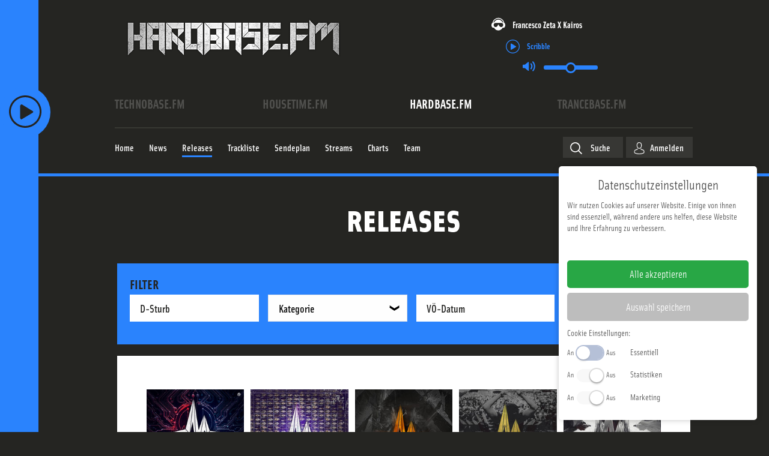

--- FILE ---
content_type: text/html; charset=utf-8
request_url: https://www.hardbase.fm/releases?artistTitleLabel=D-Sturb&zcmlimitstart=80
body_size: 24897
content:

<!DOCTYPE html>
<html xmlns="http://www.w3.org/1999/xhtml" xml:lang="de-de"
      lang="de-de" prefix="og: http://ogp.me/ns#">
<head>
    <!-- Facebook Pixel Code -->
    <script>
        !function(f,b,e,v,n,t,s)
        {if(f.fbq)return;n=f.fbq=function(){n.callMethod?
            n.callMethod.apply(n,arguments):n.queue.push(arguments)};
            if(!f._fbq)f._fbq=n;n.push=n;n.loaded=!0;n.version='2.0';
            n.queue=[];t=b.createElement(e);t.async=!0;
            t.src=v;s=b.getElementsByTagName(e)[0];
            s.parentNode.insertBefore(t,s)}(window, document,'script',
            'https://connect.facebook.net/en_US/fbevents.js');
        fbq('init', '801845233882243');
        fbq('track', 'PageView');
    </script>
    <noscript><img height="1" width="1" style="display:none"
                   src="https://www.facebook.com/tr?id=365199824573702&ev=PageView&noscript=1"
        /></noscript>
    <!-- End Facebook Pixel Code -->
    <!-- Google Analtics -->
    <script>
        (function(i,s,o,g,r,a,m){i['GoogleAnalyticsObject']=r;i[r]=i[r]||function(){
            (i[r].q=i[r].q||[]).push(arguments)},i[r].l=1*new Date();a=s.createElement(o),
            m=s.getElementsByTagName(o)[0];a.async=1;a.src=g;m.parentNode.insertBefore(a,m)
        })(window,document,'script','//www.google-analytics.com/analytics.js','ga');

        ga('create', 'UA-436690-24', 'auto');
        ga('send', 'pageview');
    </script>
    <!-- End Google Analytics -->
            <link rel="apple-touch-icon" sizes="180x180" href="/media/icons/hb/apple-touch-icon.png">
        <link rel="icon" type="image/png" sizes="32x32" href="/media/icons/hb/favicon-32x32.png">
        <link rel="icon" type="image/png" sizes="16x16" href="/media/icons/hb/favicon-16x16.png">
        <link rel="manifest" href="/media/icons/hb/site.webmanifest">
        <link rel="mask-icon" href="/media/icons/hb/safari-pinned-tab.svg" color="#5bbad5">
        <link rel="shortcut icon" href="/media/icons/hb/favicon.ico">
        <meta name="msapplication-TileColor" content="#da532c">
        <meta name="theme-color" content="#ffffff">
        <meta charset="utf-8" />
	<base href="https://www.hardbase.fm/releases" />
	<meta name="robots" content="index, follow" />
	<meta name="viewport" content="width=device-width, initial-scale=1" />
	<meta name="theme-color" content="#2a83fd" />
	<meta name="description" content="Webradio / Online Radio - 24h live Musik - Techno, Hands Up, House, Hardstyle, Trance, Dance, Hardcore, Rawstyle, Happy Hardcore uvm." />
	<title>Releases - HardBase.FM - We aRe oNe</title>
	<link href="/releases?artistTitleLabel=D-Sturb&amp;zcmlimitstart=80" rel="canonical" />
	<link href="/templates/main/css/normalize.min.css?2025-07-02" rel="stylesheet" />
	<link href="/templates/main/css/zurb/foundation.css?2025-07-02" rel="stylesheet" />
	<link href="https://use.typekit.net/ddd8bfs.css?2025-07-02" rel="stylesheet" />
	<link href="/media/zcm/magnific-popup/css/magnific-popup.css?2025-07-02" rel="stylesheet" />
	<link href="/media/zwetschke/slick/css/slick.css?2025-07-02" rel="stylesheet" />
	<link href="/media/zwetschke/css/jquery.datetimepicker.min.css?2025-07-02" rel="stylesheet" />
	<link href="/media/zwetschke/css/dropzone.css?2025-07-02" rel="stylesheet" />
	<link href="/media/zwetschke/jquery-ui/css/jquery-ui.theme.css?2025-07-02" rel="stylesheet" />
	<link href="/media/com_finder/css/finder.css?2025-07-02" rel="stylesheet" />
	<link href="/templates/main/css/template.css?2025-07-02" rel="stylesheet" />
	<link href="/templates/main/css/media.css?2025-07-02" rel="stylesheet" />
	<script type="application/json" class="joomla-script-options new">{"csrf.token":"401788ad2ca1da6739c4b8d5aa7c708f","system.paths":{"root":"","base":""},"system.keepalive":{"interval":3600000,"uri":"\/component\/ajax\/?format=json"},"streamplayer":{"stations":{"technobase.fm":{"name":"technobase.fm","streamUrl":"https:\/\/listen.technobase.fm\/tunein-mp3"},"housetime.fm":{"name":"housetime.fm","streamUrl":"https:\/\/listen.housetime.fm\/tunein-mp3"},"hardbase.fm":{"name":"hardbase.fm","streamUrl":"https:\/\/listen.hardbase.fm\/tunein-mp3","default":true},"trancebase.fm":{"name":"trancebase.fm","streamUrl":"https:\/\/listen.trancebase.fm\/tunein-mp3"}}}}</script>
	<script src="/media/zwetschke/requirejs/js/require.min.js" defer></script>
	<script src="/media/plg_zhtmloptimize/assets/js/require-config-2d1eb19321711b24bd72d2989e773c43.js" defer></script>
	<script>


  var _tbSetup = function(){
        window.tb = window.tb || {};
        window.tb.domain = {"active":{"domain":"www.hardbase.fm","schema":"hardbase.fm","color":"#2a83fd","short":"hb","audimarkstationid":"HardBase.FM","logo":"<svg xmlns=\"http:\/\/www.w3.org\/2000\/svg\" viewBox=\"0 0 3394.3 574.3\"><path fill=\"#fff\" d=\"M2981.7 456.7l.1-365.2L2893.9 0l-.6 456.7h88.4zM581.7 70.4l-89.3-.3 1.3 414.2 88.6 86.1-.6-500zM700.2 163.2l-88.6-93.3-.5 413.4h90.1l-1-320.1zM888.6 71.3L624 71l87.9 92.3h176.7v-92zM1709.5 71.3L1542 71l87.8 92.3h79.7v-92zM1922.6 71.3l-89.5-1.1.6 226.2 89-89.7-.1-135.4zM2233.7 482.5l-.1-411.2-90.4-1.4.9 502.3 89.6-89.7zM88.4 71.3H0l.6 500.9 87.9-87.9-.1-413zM232.1 300l-46.5 46.2.1 137.1h91.9v-412h-91.9l-.1 183.1 46.5 45.6zM484.4 71.3L316.6 71l87.9 92.3h79.9v-92zM1194.9 570.7l.3-499.9-86.7 92.4v321.1l86.4 86.4zM1314.8 164.9L1227 70.8v499.6l87.8-87.9V164.9zM1619 344.4l-43.4-45 43.4-45v-91.2l-87.9-92.4.6 412.5h87.3V344.4zM1806.9 570.4l.6-500.9h-90.1l-.1 414.8 89.6 86.1zM1929.9 71.3h181v92h-181zM2243.2 71.3h182.1v92h-182.1zM2689.9 482.5l-.1-411.2h-90.1l.5 500.9 89.7-89.7zM2699.4 71.3h180.3v92h-180.3zM1503.3 71.3l-263.5-.3 85.6 92.3h177.9v-92zM3204.2 250.3l177.5-178.4-128.7-.7-50.4 50.4 1.6 128.7zM1184.6 71.5l-166.7-.2v92h79.1zM3004.6 245l179.3-173.1-128.7-.7-50.3 48.7-.3 125.1zM3100.4 350.3l91.4-91.5-.6-181.7-91.4 91.4.6 181.8zM3394.1 574.3l.2-500.5-95.6 96.6-.8 316.2 96.2 87.7zM1008.4 71.3h-91.3l-.3 410.7 91.6-88.8V71.3zM890 389.1l-90.7-95 89.4-89.2-.1-34.7h-89v308.7l90 90 .4-179.8zM1414.2 345.3v50.5l88.6 86.2.5-311.7h-90.1l1 83.2 44.6 45.9-44.6 45.9zM2013.2 209.2h-83.1l-87.9 89.7 171 .5v-90.2zM2111.8 209.2H2021l-.1 184.1 90.3 87.9.6-272zM791.2 294.9l-82.9-82.6.2 130.5 82.1 79.1.6-127z\"\/><path fill=\"#fff\" d=\"M221.8 300.3l-48.7-46.9H97.2v93.8h76.4l48.2-46.9zM486.6 345.4v-92h-82.1l-43.6 46 43.6 46h82.1zM1447.6 299.4l-45.3-46h-79.1v93.8l79.3-.6 45.1-47.2zM1709.5 345.4v-92H1631l-44.7 46 44 45.8 79.2.2zM2334.3 345.4L2424 254l-180.8-.6v93.8l91.1-1.8zM2788.7 345.4l91.4-91.4-180.7-.6v93.8l89.3-1.8zM1402.3 394.8l-79.1.1v88.4l168.7-.5-89.6-88zM2011.2 394.8h-88.6l-87.9 88h266.2l-89.7-88zM2424.1 483.3v-88.4l-89.3-.1-93.2 88 182.5.5zM2471.4 394.9h88.4v88.4h-88.4zM1100.1 394.9l-82-.1-90.3 88 172.3.5v-88.4z\"\/><path fill=\"#fff\" d=\"M395.4 346.2l-44.6-46.8 44.6-46.1v-89.4l-88.7-93 .3 412.4h88.4V346.2z\"\/><\/svg>","station":{},"stationId":7,"urlFacebook":"https:\/\/www.facebook.com\/HardBaseFM","urlInstagram":"https:\/\/www.instagram.com\/hardbase.fm\/","urlTwitter":"","domaintitle":"HardBase.FM - We aRe oNe","facebookPixelID":"801845233882243","googleAnalytics":"UA-436690-24","bodyClass":"hardbase-fm"}};
        window.tb.dsa = {"technobase.fm":{"domain":"www.technobase.fm","schema":"technobase.fm","color":"#ffc600","short":"tb","audimarkstationid":"TechnoBase.FM","logo":"<svg xmlns=\"http:\/\/www.w3.org\/2000\/svg\" viewBox=\"0 0 505.5 66.16\"><path fill=\"#fff\" fill-rule=\"evenodd\" d=\"M36 1.7v12.6h-9.8l.1 50.6H9.8V14.3H0V1.7h36M39.7 1.6h27.4l.1 12.7h-11v12h10.3v12H56.2v13.9h12.1v12.7H39.8l-.1-63.3M111.4 29.1H94.9c0-4.8.1-9.6 0-14.4-.2-.8 0-2.8-1.4-3.5a4.09 4.09 0 0 0-2.5-.1 2.37 2.37 0 0 0-1.7 2.1 33.21 33.21 0 0 0-.3 5.5c0 10.9-.1 21.8.1 32.7a6.56 6.56 0 0 0 .6 2.9c.8 1.3 2 1.3 3.3 1a2 2 0 0 0 1.4-1.3 5.26 5.26 0 0 0 .4-1.8c.3-4.2.1-8.5.2-12.7h16.4a79.36 79.36 0 0 1-.4 11.9q-.3 1.5-.6 2.7c-.2.8-.4 1.4-.6 2.1a12.58 12.58 0 0 1-2.5 4.1 19.09 19.09 0 0 1-8.7 5.1 29.54 29.54 0 0 1-12.9.1 8.71 8.71 0 0 1-1.9-.5 19.92 19.92 0 0 1-2.3-.8c-.4-.2-.9-.5-1.4-.7-.7-.5-1.4-.9-2-1.4a9.87 9.87 0 0 1-1.8-1.8 15.44 15.44 0 0 1-1.4-2.2c-.3-.6-.5-1.2-.8-1.9a33.66 33.66 0 0 1-.9-3.7 67.65 67.65 0 0 1-.7-10.1c.1-8.3-.1-16.6.1-24.9.2-2.5.4-5.3 1.5-7.5a14.14 14.14 0 0 1 4.4-5.7 16 16 0 0 1 5.3-2.8A23.87 23.87 0 0 1 92.1.3c4.4.1 8.9.5 13.9 4.3a11.06 11.06 0 0 1 2.5 2.9 12.6 12.6 0 0 1 1.3 2.6c.3.9.7 2.1 1 3.4.9 5.2.5 10.4.6 15.6M155.1 1.5v63.3h-16.4V38.2h-5l.1 26.6h-16.5V1.6l16.4-.1v22.7h5l-.1-22.7h16.5M198.4 1.5l.1 63.2H184L175.5 36v28.7h-13.8V1.5h13.7l9.3 28.5-.1-28.5h13.8M226.1 17.7a18.9 18.9 0 0 0-.5-5.7 1.69 1.69 0 0 0-1.5-1.1 2.35 2.35 0 0 0-2.5 1.1 11.24 11.24 0 0 0-.6 4c0 11.7-.1 23.4.1 35a10.19 10.19 0 0 0 .5 3.3 2.07 2.07 0 0 0 1.4 1 2.3 2.3 0 0 0 2.5-1c.5-.8.5-2.4.6-3.6.2-11 0-22 0-33m16.5 20.7a125.47 125.47 0 0 1-.5 13.7 11.54 11.54 0 0 1-.6 2.8 15.53 15.53 0 0 1-9.5 9.8c-.6.2-1.1.3-2 .6a30.35 30.35 0 0 1-6.3.7 18.29 18.29 0 0 1-3.3-.2 20.77 20.77 0 0 1-3-.5 21.62 21.62 0 0 1-3.6-1.2 17.48 17.48 0 0 1-4.6-3.2c-5.3-5.6-4.2-11.5-4.6-17.3 0-9.8-.4-19.7.4-29.6.2-1 .4-2 .6-2.8a16.6 16.6 0 0 1 4.8-7.1 16.22 16.22 0 0 1 4.8-2.6c.6-.2 1.1-.4 1.9-.6a24.89 24.89 0 0 1 6.4-.8c1.1 0 2.2.1 3.3.2a23.42 23.42 0 0 1 3 .5 20.29 20.29 0 0 1 3.5 1.2 14.68 14.68 0 0 1 4.6 3.3c5.3 5.5 4.3 11.4 4.7 17.2zM265.2 53.8a2.85 2.85 0 0 0 1.3 0 6.62 6.62 0 0 0 2.6-.7 3.75 3.75 0 0 0 1.4-3.1 88.27 88.27 0 0 0-.1-11.5 2.94 2.94 0 0 0-2.2-2.1 9 9 0 0 0-3-.3v17.7m0-27.5c1.2-.1 2.7.2 4-.6.8-.5.8-1.1 1-1.6a3.71 3.71 0 0 1 .2-.9 7.17 7.17 0 0 1 .1-1.3 23.55 23.55 0 0 1 .1-2.5c0-.9-.1-1.8-.1-2.4a7.45 7.45 0 0 0-.2-1.8 3.86 3.86 0 0 0-.9-2.1c-1.2-.9-1.7-.7-3-.9h-1.2zM248.7 1.4h19.1a45.5 45.5 0 0 1 5.2.4 17.24 17.24 0 0 1 4.2 1 11.27 11.27 0 0 1 5.6 3.9 13.08 13.08 0 0 1 2 3.9 9.83 9.83 0 0 1 .5 2.2c.1.4.2.9.3 1.4.1 1.2.2 2.6.2 4v2.3a12.48 12.48 0 0 1-.4 3.5 6.91 6.91 0 0 1-2.3 4.1 12.34 12.34 0 0 1-5.9 2.4 10.89 10.89 0 0 1 3.1.8 10.34 10.34 0 0 1 2.1 1.1 7.23 7.23 0 0 1 2.6 2.4c1.6 2.3 1.9 5.3 2 7.8 0 4.5.4 9-.5 13.6a11.66 11.66 0 0 1-1.1 3.3 7 7 0 0 1-2.9 3.2 6.42 6.42 0 0 1-2 .8 14.44 14.44 0 0 1-3.1.7 61.69 61.69 0 0 1-9.6.4l-19 .1zM312.6 42c-1-8.9-1.8-17.7-2.5-26.6-1.2 8.9-2.4 17.7-3.1 26.6h5.6m8.7-40.7l9.5 63.3H314l-.9-11.4h-5.9l-1 11.4h-17l8.3-63.2zM368.4 20.4h-15.3c-.1-2.5.2-5.1-.2-7.7-.1-1-1.2-2.1-2-2a2.87 2.87 0 0 0-2.7 1.3 4.87 4.87 0 0 0-.4 1.1 11.67 11.67 0 0 0-.2 3.8 7.84 7.84 0 0 0 .8 3.5c1.3 2 3.8 3.1 5.6 4.4 3.8 2.4 7.4 4.4 11.2 8a14.06 14.06 0 0 1 3.6 6.3c.2 1 .4 2.2.6 3.4a59.79 59.79 0 0 1 .4 7.7c-.3 3.8-.1 7.4-4.4 11.4a7.76 7.76 0 0 1-2.4 1.6 6.76 6.76 0 0 1-1.5.8c-.8.3-1.8.7-2.9 1a28.41 28.41 0 0 1-7.2.9 30.27 30.27 0 0 1-6.9-.9 28.32 28.32 0 0 1-2.7-.9 13.76 13.76 0 0 1-1.7-.8 15.73 15.73 0 0 1-1.9-1.2 11.14 11.14 0 0 1-3.5-4.1 22.81 22.81 0 0 1-2-8.9v-7.2H348c0 3.4-.1 6.8.1 10.3.1.7.4 2.5 1.6 2.8a3.29 3.29 0 0 0 3.5-.9 6.12 6.12 0 0 0 .9-3.5 13.72 13.72 0 0 0 0-2.9c-.1-.7-.2-1.3-.3-1.9a6.64 6.64 0 0 0-.9-2.7c-1.6-2.1-3.8-3.1-5.8-4.6-3.6-2.6-7.4-4.6-11-8.1a15 15 0 0 1-3.6-8.2 34.43 34.43 0 0 1-.3-6.6c.3-3.9.1-7.6 4.5-11.7a11.14 11.14 0 0 1 2.4-1.6c.4-.2.8-.4 1.5-.7a28.32 28.32 0 0 1 2.7-.9 30.46 30.46 0 0 1 6.9-.7 28.42 28.42 0 0 1 6.6.7c1 .2 1.9.5 2.6.7a19.5 19.5 0 0 1 2.8 1.2 10.87 10.87 0 0 1 4.7 5 17.2 17.2 0 0 1 .9 2.5c.8 3.4.5 6.9.6 10.3M374.9 1.3l27.4-.1v12.7h-11v12h10.3v12h-10.2v13.9h12l.1 12.7h-28.6V1.3\"\/><path fill=\"#fff\" d=\"M406.3 51.6h11.9v12.9h-11.9z\"\/><path fill=\"#fff\" fill-rule=\"evenodd\" d=\"M422.9 1.2h27.8v12.6h-11.4l.1 12h10.1v12.1h-10.1v26.5l-16.4.1-.1-63.3M505.5 1.1v63.3h-14.3l-.1-42.7-5.7 42.7h-10.2l-6.1-41.7.1 41.7h-14.4l-.1-63.2H476c1.6 9.8 2.8 19.6 4.3 29.5l3.8-29.6h21.4\"\/><\/svg>","station":{},"stationId":5,"urlFacebook":"https:\/\/de-de.facebook.com\/TechnoBaseFM\/","urlInstagram":"https:\/\/www.instagram.com\/technobase.fm\/","urlTwitter":"","domaintitle":"TechnoBase.FM - We aRe oNe","facebookPixelID":"3811529062212660","googleAnalytics":"UA-436690-24","bodyClass":"technobase-fm"},"housetime.fm":{"domain":"www.housetime.fm","schema":"housetime.fm","color":"#ec19cc","short":"ht","audimarkstationid":"HouseTime.FM","logo":"<svg xmlns=\"http:\/\/www.w3.org\/2000\/svg\" viewBox=\"0 0 3394.3 606\"><path d=\"M339.5 87.3a196.75 196.75 0 0 1 12.6-15.4c4.9-5.4 10.3-10.7 15.9-15.8a220 220 0 0 1 17.7-14.2 213.35 213.35 0 0 1 19-12.4c6.6-3.7 13.4-7.2 20.3-10.3s14.1-5.8 21.3-8.2a221.82 221.82 0 0 1 67.1-11 224.61 224.61 0 0 1 45.2 4.3 208 208 0 0 1 22 5.5q10.8 3.45 21.3 7.8c7 3 13.8 6.3 20.5 10s13.1 7.7 19.4 12.1A196.74 196.74 0 0 1 660.2 54a203.15 203.15 0 0 1 16.3 15.8c5 5.5 9.6 11.1 13.2 15.8a153.18 153.18 0 0 1 9 13c2.9 4.5 6.1 9.7 9.7 16.4s7.7 14.8 10.6 20.8 4.5 10.1 5.7 13a52.12 52.12 0 0 1 2.1 6.7 33.48 33.48 0 0 1 .8 5.1c-2.6-3.3-5.2-6.6-8.1-10s-6.1-6.9-10-11-8.5-8.8-14.9-14.9-14.4-13.4-21.2-19.2-12.2-10-17.1-13.6a178.3 178.3 0 0 0-15-10.2c-5.6-3.4-12.6-7.4-19.9-11a223.73 223.73 0 0 0-23-9.8 242.75 242.75 0 0 0-49.2-12.3 247.67 247.67 0 0 0-74.9 1c-8.2 1.4-16.4 3.2-24.5 5.4a236.83 236.83 0 0 0-23.8 7.9 224.43 224.43 0 0 0-23 10.3A219.3 219.3 0 0 0 381.1 86c-7.2 4.7-14.3 9.8-21.2 15.3s-13.6 11.5-20.2 17.9-13 13.3-19.1 20.4-11.8 14.5-17.3 22.1c.5-2.2 1.1-4.4 1.8-6.7s1.5-4.7 2.7-8 2.9-7.4 5.6-13.2 6.2-13.5 9.3-19.6 5.9-10.7 8.5-14.7a139.65 139.65 0 0 1 8.3-12.2z\" fill=\"#fff\"\/><path d=\"M388.5 105.6c5.6-4 12.1-8.3 18.5-12.1a210.67 210.67 0 0 1 19.3-10.1 188.15 188.15 0 0 1 19.2-7.8 214.46 214.46 0 0 1 20.6-6 207.44 207.44 0 0 1 65.7-4.8 195.26 195.26 0 0 1 21.7 3A208.89 208.89 0 0 1 593.8 80c6.4 2.7 13 5.7 19.7 9.3s13.4 7.6 19.4 11.5 11.3 7.8 16.6 11.9 10.6 8.5 15.3 12.8a165.88 165.88 0 0 1 12.6 12.5c7.1 7.8 11.9 14.5 15.1 21.2a63 63 0 0 1 3.9 10.2c-1.7-1-3.4-2.1-4.9-3.1s-2.8-2-4.1-3-2.6-1.9-4.9-3.7-5.6-4.2-8.4-6.2-5.2-3.7-7.9-5.4-5.5-3.6-12.2-7.5-17.2-9.9-26-14.5-15.9-7.6-22.2-10.2a199.35 199.35 0 0 0-19-6.9c-7.1-2.2-15.9-4.5-25.2-6.4a255.8 255.8 0 0 0-59.9-4.1 265.46 265.46 0 0 0-29.9 3.2 260.46 260.46 0 0 0-28.4 6.4c-9.2 2.7-18 5.8-24.9 8.6s-11.8 5-17.4 7.8-12 6.1-20.3 11-18.4 11.4-25.6 16.2-11.3 7.8-14.2 9.9-4.4 3.5-5.8 4.7-2.4 2.4-3.4 3.6a37.47 37.47 0 0 1 2.3-7.9 46.08 46.08 0 0 1 4.3-8.1 113.86 113.86 0 0 1 8-10.4c3.4-3.9 7.7-8.4 12.3-12.9s9.6-8.9 14.5-13.1 9.7-7.8 15.3-11.8z\" fill=\"#fff\"\/><path d=\"M386.5 158.5c6.6-4.4 16-10.5 24-15.1s14.4-7.9 20.2-10.6a175.06 175.06 0 0 1 17.4-7.1 219.35 219.35 0 0 1 23.5-6.7 191.49 191.49 0 0 1 26.6-4 214.71 214.71 0 0 1 27.8-.4 208.6 208.6 0 0 1 27.5 3.3 195.61 195.61 0 0 1 26.1 6.8 203.5 203.5 0 0 1 22.6 9.1 154.71 154.71 0 0 1 16.3 8.7c5.3 3.2 11.3 7 18.5 12.2s15.7 11.9 21.7 16.9 9.4 8.2 11.7 10.5a45.54 45.54 0 0 1 4.5 5.3 22.69 22.69 0 0 1 2 4.2 111.21 111.21 0 0 0-12.3-7.4 175.85 175.85 0 0 0-16.4-7.8c-7.1-3-16.4-6.6-31-11.4s-34.5-10.8-50.1-14.5a244.79 244.79 0 0 0-36.3-6 234.11 234.11 0 0 0-25.7-.9 243.37 243.37 0 0 0-24.3 2.2 212.71 212.71 0 0 0-33.5 7.6c-14.8 4.4-34.2 11.5-48.5 16.9s-23.3 9.4-29.3 12-9.1 4.1-11.8 5.4-4.9 2.5-7.2 3.7c.5-1 1-2.1 1.6-3.1s1.4-2.1 2.4-3.3 2.3-2.7 4-4.5 3.9-3.7 6.3-5.8 5-4.2 8.2-6.7 6.9-5.1 13.5-9.5zM3069.3 183.4a60.08 60.08 0 0 1 4.5-8.7 41.7 41.7 0 0 1 2.8-3.8 17.88 17.88 0 0 1 2.9-2.7 11.71 11.71 0 0 1 3.3-2.1 30.66 30.66 0 0 1 5.1-1.6 25.74 25.74 0 0 1 12.3 1.6 36.38 36.38 0 0 1 6.3 3 18.07 18.07 0 0 1 3.3 2.9 28.2 28.2 0 0 1 2.6 3.4c.4.6.9 1.3 1.6 2.5s1.8 2.9 2.7 4.5 1.6 2.8 2.4 4.1 1.5 2.7 2.1 3.7.9 1.5 1.3 2.3.9 1.7 1.3 2.5c.7 1.4 1 2.1 1.4 3l103.3 234.9 107-246.6a27.26 27.26 0 0 1 3.6-6.3 59.93 59.93 0 0 1 6-6.4 30.65 30.65 0 0 1 6.3-4.3 49.75 49.75 0 0 1 5.5-2.3 33.26 33.26 0 0 1 4.7-1 19.88 19.88 0 0 1 13.8 3.2 27.14 27.14 0 0 1 5.9 5.2 39.79 39.79 0 0 1 3.5 4.4 55.23 55.23 0 0 1 3.3 5.4 49.7 49.7 0 0 1 2.5 5.4 34.37 34.37 0 0 1 2.6 11.5 18.46 18.46 0 0 1 .2 2.9c0 1.5.1 3.4.1 4.6v6.6l.8 377.5-27.3-.3-2.4-393.4-136.7 302.2c-4.1-8.5-8.2-17-11.9-25s-7.3-15.7-11.7-25.2-9.5-21-15.4-34-12.5-27.7-29.2-65.1-43.4-97.4-70.1-157.4l-1 398.3-23.3-.4-.1-198.4V232.14c.1-11.1.2-15.1.3-18.3s.1-5.5.3-8.5.4-6.6.7-9.5.6-5 1-6.9a39.41 39.41 0 0 1 1.8-5.5zM730.5 469c-.9-3.9-1.4-6-1.7-7.6a62.49 62.49 0 0 1-1-7.5c-.2-24.6-.3-49.1-.5-96.5s-.3-117.7-.5-188.1l36.7-.2 1.1 269.6c.1 1.5.2 3.1.4 4.8a52 52 0 0 0 1.3 7c.8 3.2 2.2 7.6 3.5 11.6s2.6 7.5 4 11 2.9 6.8 4.3 9.9 2.9 5.9 4.4 8.7 3.3 5.8 5 8.5 3.6 5.3 5.5 7.8 3.9 4.8 6 7 4.2 4.4 6.4 6.4 4.5 4 6.9 5.9 4.9 3.6 7.5 5.4a124.45 124.45 0 0 0 24.5 12.2 116 116 0 0 0 63.8 4.2 112.75 112.75 0 0 0 26.1-9.1c2.8-1.3 5.5-2.8 8.2-4.3s5.2-3.2 7.7-5 4.8-3.5 7.1-5.4a107.35 107.35 0 0 0 13.4-12.9 99.19 99.19 0 0 0 11.1-14.9 63.14 63.14 0 0 0 4.2-7.6 149.91 149.91 0 0 0 7.8-19.3 137.06 137.06 0 0 0 4.7-18.6 113.77 113.77 0 0 0 1.9-16.8l.9-265.9 39.5-.3-1.3 277a108.83 108.83 0 0 1-.6 11.4c-.4 3.7-.9 7.5-1.7 11.4a121.36 121.36 0 0 1-3.1 12.2c-1.2 4.2-2.6 8.5-4.3 12.9s-3.5 8.8-5.5 13-3.9 8.1-6.1 11.9a121.6 121.6 0 0 1-6.8 11.1 126.8 126.8 0 0 1-7.7 10.4c-2.7 3.4-5.6 6.7-8.6 9.8s-6.1 6.1-9.3 8.9-6.5 5.5-9.9 8-6.8 4.9-10.4 7.1a158.14 158.14 0 0 1-34.4 16 155.22 155.22 0 0 1-88.4 2.1c-4.1-1.1-8.2-2.4-12.2-3.9s-7.9-3-11.8-4.8-7.7-3.7-11.4-5.8-7.3-4.3-10.8-6.7-6.9-4.9-10.2-7.5-6.4-5.4-9.4-8.3-6-5.9-8.9-9.1-5.6-6.5-8.3-10.1a148 148 0 0 1-13.9-22.2c-1.8-3.7-3.5-7.5-4.8-10.6s-2.2-5.7-3.2-8.8-2.2-6.6-3.5-11.2-2.8-10.3-3.7-14.2zM0 592.61v-423.3l38.3-.2.9 423.69-39.2-.19zM58.9 365.61l.3-196.3L99 169l-.8 151.31 95.8-.1v-150.6l39.3-.61.6 196.21-175 .4zM254.5 591.71l-1.1-422.4 39.1-.31.6 424.61-38.6-1.9z\" fill=\"#fff\"\/><path d=\"M788.6 442.14c-.6-3.5-.9-5.2-1.1-6.6-.3-2.6-.5-4.2-.6-6.3-.1-22.4-.3-44.8-.4-88.2s-.4-107.5-.5-171.7h40.7l-.2 259c0 .7.1 1.5.1 2.3a32.26 32.26 0 0 0 .6 3.6c.4 1.8 1.1 4.5 1.7 6.8s1.2 4.2 1.8 6a73.38 73.38 0 0 0 5.1 12 58.06 58.06 0 0 0 5 7.1 69.25 69.25 0 0 0 11.8 10.7 57 57 0 0 0 12.6 6.7 50.5 50.5 0 0 0 13.3 3.1 53.3 53.3 0 0 0 14.7-.8 76 76 0 0 0 16.2-5.2 56.74 56.74 0 0 0 16.5-12.7 54.48 54.48 0 0 0 7.3-10.4c.6-1.3 1.2-2.5 1.6-3.5s.7-1.8 1.1-2.7.7-1.9 1.2-3.6 1.2-3.9 1.8-5.6.9-3.2 1.1-3.9a6.8 6.8 0 0 1 .4-1.3 9 9 0 0 1 .3-1.2 26.3 26.3 0 0 0 1-3.6 20.42 20.42 0 0 0 .7-4.9l.7-257.9 36.7-.3.4 252.2c0 3-.1 6.1-.4 9.5s-.8 7.2-1.6 11.7-2 9.9-3.1 14.4-2.4 8.3-3.6 11.8a108.24 108.24 0 0 1-8.6 17.6 82.89 82.89 0 0 1-5.5 7.7 87.24 87.24 0 0 1-6.5 7.3 95.07 95.07 0 0 1-7.4 6.7 96.17 96.17 0 0 1-25.4 15 97.46 97.46 0 0 1-38.9 6.5 93.85 93.85 0 0 1-28.8-5.7c-3.1-1.1-6.1-2.4-9.1-3.8a96.34 96.34 0 0 1-23.6-16.5 92.43 92.43 0 0 1-13.8-16.1 60.89 60.89 0 0 1-4.9-8.4 85.22 85.22 0 0 1-3.5-8c-.9-2.4-1.5-4.3-2.2-6.6s-1.4-5.2-2.3-9.3-1.8-9.44-2.4-12.9zM1147.5 170.3c1.4-.3 2.4-.4 3.4-.6a25.06 25.06 0 0 1 3-.2c1.2-.1 2.6-.1 3.6-.1h5.2c1.5.1 3.8.1 5.3.1s2.1.1 2.7.1h2.7l141.2-.8.1 45.4-132.1-.7c-5.2 0-10.5.1-14.3.2a89.86 89.86 0 0 0-13.5 1.4c-2 .4-4.3.9-6.6 1.5s-4.5 1.3-6.9 2.2-4.8 2-7.1 3.1-4.3 2.2-6.3 3.4-3.9 2.4-5.7 3.7-3.5 2.6-5.2 4-3.3 2.9-4.9 4.5-3.1 3.2-4.5 4.9-2.9 3.6-4.2 5.4a81.91 81.91 0 0 0-9.4 17.5 80.28 80.28 0 0 0-3.7 46.6 82.47 82.47 0 0 0 9.9 25 85.57 85.57 0 0 0 12.4 15.6 81 81 0 0 0 16.2 12.2c1.9 1.1 3.8 2 5.7 2.9s4 1.7 6.2 2.5a69.51 69.51 0 0 0 6.9 2.1c2.4.7 4.9 1.2 6.8 1.6s3.4.6 5 .8 3.5.5 5.9.7 5.5.5 7.9.6c4.9.3 6.7.3 9.5.3h8.6c1.8-.1 2.6 0 3.8 0a92.16 92.16 0 0 1 11.7.9c4 .6 8.1 1.5 11.7 2.4s6.5 2 9 2.9a58.16 58.16 0 0 1 11.7 5.9c1.9 1.1 3.8 2.5 5.6 3.8s3.4 2.8 5 4.3a81.68 81.68 0 0 1 8.6 9.3 75 75 0 0 1 9.6 16.4 71.33 71.33 0 0 1 5.3 18.3 75.9 75.9 0 0 1-4.3 38.8 74.76 74.76 0 0 1-9.2 17c-1.3 1.7-2.6 3.4-4 5s-2.9 3.2-4.4 4.7a72.31 72.31 0 0 1-9.9 8 51.48 51.48 0 0 1-5.6 3.3 49.43 49.43 0 0 1-6.1 3 70.66 70.66 0 0 1-6.9 2.7 107.07 107.07 0 0 1-15.3 3.9c-2.5.5-4.9.9-7.5 1.2s-5.6.5-8.9.7-7 .2-10.6.2l-122.3-.7-.7-44.8c35.6 0 71.2-.1 95.2-.1h43.9c7.4 0 9.7-.1 11.4-.2a26.65 26.65 0 0 0 6.3-1 31.85 31.85 0 0 0 3.1-.9c1.1-.4 2.5-1 4.1-1.7s3.6-1.7 5.3-2.6a43.42 43.42 0 0 0 4-2.3 22.12 22.12 0 0 0 2.6-1.9 14.24 14.24 0 0 0 4.6-5.6 18.61 18.61 0 0 0 1-2.5 29 29 0 0 0 .8-5.6 43.47 43.47 0 0 0-1.9-15.1 31 31 0 0 0-6.6-11.5 26.67 26.67 0 0 0-4.9-4.1 17.15 17.15 0 0 0-4.1-2.2 33.51 33.51 0 0 0-7.6-2.1 79.22 79.22 0 0 0-13-1.3 17.72 17.72 0 0 0-2.4-.1c-.9 0-1.9-.1-3.8-.1s-4.7-.1-7.4-.1a136 136 0 0 1-16.7-1 159.87 159.87 0 0 1-16.6-2.7c-5.2-1.1-9.6-2.3-13.3-3.4s-6.7-2-9.4-3-5.3-2-7.6-2.9a107.39 107.39 0 0 1-19.2-10.2c-2.1-1.4-4.2-2.9-6.3-4.4s-4-3.2-5.9-4.8a143.83 143.83 0 0 1-10.6-10.2 122.5 122.5 0 0 1-13.7-18 138.37 138.37 0 0 1-17.5-43.2 113.89 113.89 0 0 1-1.1-43.5 139.7 139.7 0 0 1 14.7-43 126.63 126.63 0 0 1 22.9-29.8 85.73 85.73 0 0 1 6.5-5.8c2.8-2.3 6.5-5.2 10.7-8a123.57 123.57 0 0 1 27-13.9 86.36 86.36 0 0 1 10.2-3.2c1.8-.4 3.7-.8 5.2-1.1zM1345.6 592.61l-.1-423.4 506.4-.4-.8 45.5-464.7-.81.8 334.81h153.2l-.3 43.9-194.5.4zM1873.7 592.5l-.5-423.3 37.9-.4v397.4c25.2-28 50.4-55.9 91-100.8s96.5-106.9 134.5-149 58.4-64.6 70.2-77.7 15.2-16.7 18-19.7 5.1-5.5 8.2-8.8 7.2-7.7 10.7-11.3 6.4-6.5 8.8-8.8 4.2-4.2 5.9-5.7 3.3-3 4.7-4.1a35.41 35.41 0 0 1 6.8-4.9l3.5-1.6c1.2-.5 2.7-1.2 3.6-1.6s1.6-.8 2.1-1.1a25.33 25.33 0 0 1 4.7-2 26.49 26.49 0 0 1 6.3-1.5 57.61 57.61 0 0 1 16.1-.3c1.7.2 3.3.4 4.8.7s2.8.5 4 .8 2.2.6 3.2.9a20.46 20.46 0 0 1 9.3 5.6 32.1 32.1 0 0 1 4.4 5.5 48.32 48.32 0 0 1 3.6 6.7 47.6 47.6 0 0 1 3 8.3 37 37 0 0 1 .9 4.8c.3 1.7.5 3.6.7 5.2s.2 2.8.3 4.5.1 3.6.2 7.4.1 9.3.2 13.5v53.94c8.3-10.1 16.7-20.1 25.2-30.1s17-20 24.3-28.5 13.3-15.3 18.5-21.1 9.6-10.6 12.9-14.2 5.6-5.7 7.6-7.6 3.8-3.3 5.4-4.5a50.34 50.34 0 0 1 12.4-7.1 68 68 0 0 1 13.9-4.1c1.6-.3 3.1-.5 4.4-.7a36.1 36.1 0 0 1 17.3 2c2.5 1.1 5 2.2 6.7 3s2.4 1.2 3.5 1.8 2.5 1.5 3.9 2.4a15.45 15.45 0 0 1 2.4 1.9 30.79 30.79 0 0 1 5.3 6.2c.5.9 1.1 1.8 1.6 2.9a40.44 40.44 0 0 1 3.8 11.1c.2 1.2.4 2.4.5 3.4s.1 1.8.1 2.7a38.93 38.93 0 0 1 .1 3.9c-.1 2-.1 4.9-.2 6.9s-.1 3.2-.1 4.2c-.1 1.8-.1 2.9-.1 4.3l.9 368.2-37.7.5-.9-391-168.3 181.3.1-159.4a14.49 14.49 0 0 0-.7-3.5 26.7 26.7 0 0 0-1.2-2.4c-.6-.9-1.2-1.9-1.7-2.5a9 9 0 0 0-2.5-2.4 4.79 4.79 0 0 0-2.6-.9 6.43 6.43 0 0 0-1.6.2 26.72 26.72 0 0 0-3.6.9 12.18 12.18 0 0 0-3.2 1.1 29.92 29.92 0 0 0-8 6.5L1946.4 592.3l-72.7.2zM2529.8 592l.2-422.79 190.9-.1-.2 45.7-151.1.6v332.9h153.1l-.6 43.8-192.3-.11zM2844.8 592.5l.2-422.79 192.2-.5.1 50.29-153.6-.5-.1 373.21-38.8.29z\" fill=\"#fff\"\/><path d=\"M1187.4 233.7l127.6.4-.3 45.1-128.9-.1c-2.8-.1-5.7-.3-7.9-.4s-4-.1-5.3-.2a22.79 22.79 0 0 0-3.1.2 13.6 13.6 0 0 0-6.1 1.9 19.46 19.46 0 0 0-5.9 6.5c-1.8 3.8-1.6 7.1-.2 10.8a26.45 26.45 0 0 0 2.9 5.1l1 1c.4.3.9.6 1.5 1s1.4.7 2.3 1.1 2.1.7 3.4 1 2.9.5 4.5.7c2.3.3 4.5.6 6.2.8 3.4.4 4.4.6 6.5.8l3.6.3c1.3.2 2.5.3 3.6.4s1.8.1 3 .2 2.7.1 3.9.2c2.3.2 3.5.4 5.4.7 6.5 1 13.1 2.3 18.9 3.7s11 3 15.3 4.4 7.7 2.7 10.5 3.8a143 143 0 0 1 14.1 6.8 134.8 134.8 0 0 1 35 28c1.7 1.9 3.3 3.8 4.9 5.8a153.78 153.78 0 0 1 22.5 39.2 131 131 0 0 1 8.9 43.2 156 156 0 0 1-5.8 47.1 142 142 0 0 1-29.2 53c-1.7 1.9-3.5 3.8-5.2 5.7-3.7 3.7-7.5 7.1-11.3 10.3-1.9 1.6-3.9 3.2-6.8 5.3s-6.6 4.6-10.7 7-8.8 4.9-13.5 7.1-9.6 4.1-13.4 5.4a65.43 65.43 0 0 1-8.7 2.7 61.59 61.59 0 0 1-6.1 1.3 38.13 38.13 0 0 1-5.4.7 29.66 29.66 0 0 1-4.2.3c-1.4.1-3.2.2-6.1.2s-7.2 0-9.9-.1h-5c-1.9-.1-3.1-.1-4.5-.1l-130.6.2-.1-42.4 115.3-.2c8.6-.1 17.2-.2 23-.3s8.9-.3 11.3-.5 4.3-.3 6.7-.6a69.6 69.6 0 0 0 7.6-1.1 45.06 45.06 0 0 0 6.8-1.7 92.5 92.5 0 0 0 13.6-5.8 116.13 116.13 0 0 0 17.9-11.6c1.9-1.5 3.7-3.1 5.4-4.7a101.79 101.79 0 0 0 14-16.2c1.3-2 2.5-3.9 3.7-5.9a100.25 100.25 0 0 0 10.4-26.06 86.45 86.45 0 0 0 2.3-26.8 101.34 101.34 0 0 0-5.7-27.5 94 94 0 0 0-22.4-34.8 90.35 90.35 0 0 0-22.1-16.2c-2-1.1-4.1-2-6.2-2.9s-4.5-1.8-7-2.6a111.47 111.47 0 0 0-16.1-4.2c-2.8-.6-5.5-1-7.7-1.3s-3.8-.4-5.7-.6-4.2-.3-7-.4-6.4-.2-9.2-.3h-8.8c-.7 0-1.3-.1-2.9-.2s-3.9-.4-6-.6a86.38 86.38 0 0 1-9.2-1.7 52.68 52.68 0 0 1-9.8-3.5 59.66 59.66 0 0 1-17.7-12.4 64.26 64.26 0 0 1-9.6-12.4 59.21 59.21 0 0 1-6.1-14.6 68.29 68.29 0 0 1-2.2-17 61 61 0 0 1 1.2-11.3 67.94 67.94 0 0 1 2.9-10.3 60.85 60.85 0 0 1 7.6-13.9 44.65 44.65 0 0 1 3.3-4.3c1.2-1.3 2.5-2.7 3.8-3.9a61.51 61.51 0 0 1 12.2-9.3 59.66 59.66 0 0 1 14.6-6 71.1 71.1 0 0 1 17.5-2.1zM1408.3 365.5V233.31l267.9-.6.2 359.9-39.4.1.3-313.21-191.7-1V323h77.7l.6 42.21-115.6.29zM1698 592.5l.4-359.19 153.2-.1.1 359.1-39.6.19V280.41l-74.2-.2-.5 312.7-39.4-.41zM2590.6 365.31l.1-132 129.6.3-.3 45.1-91.3.6-.4 41.6 77.9-.1.5 44.19-116.1.31zM2905.2 371.21v-132.3l131.1.09.1 44.31-90.6-.1-.2 44 77-.21-.3 44.41-117.1-.2zM3102.1 255l126.1 282.7 123.6-281.3 2 336.4-24.8-.1-1.1-214.4-78.3 183.1-1.2 2.74a108.06 108.06 0 0 1-5.9 10.3c-.7 1.1-1.4 2.1-2.1 3.1s-1.3 1.9-2.2 3a28.78 28.78 0 0 1-2.8 3.3 26.94 26.94 0 0 1-2.4 2.4c-2.6 2.1-5.1 2.7-7.3 2.3a10.7 10.7 0 0 1-6.5-3.9 14.17 14.17 0 0 1-1.1-1.6 19.11 19.11 0 0 1-1.4-2.1c-.5-.9-1.1-1.8-1.8-3.1s-1.5-2.8-2.8-5.4-3-6-4.3-8.7-2.2-4.7-3-6.4-1.4-3.2-2-4.6l-76.3-179.5-.3 219.3-25.7.1zM2280.7 257l-.6 335.21-38.3.1.7-229.2-204 229.6-55.9.2L2280.7 257zM2450.5 261.91l-.1 330.7-37.6-.11.3-228.79-72.4 74.79-.5 153.61-38.6.39.8-171.59 148.1-159zM60.4 592.91l-.2-201.2 172.5.7 1.2 201.2-38.4-1.3.3-154.1-96.9-.1 1.2 154.1-39.7.7z\" fill=\"#fff\"\/><path fill=\"#fff\" d=\"M1407.9 391.31l116.5-.7-.5 45.7-78.4.9.4 47.2 93.5-.2.3 42.7-131.2.4-.7-136h.1zM2590.2 528.71l.5-137.9 116.7.1.1 45.7-78.9-.5.1 48.2 91.6-.7.2 44.6-130.3.5zM2905.4 592.5l-.2-197.19 116.7.19-.3 46.61-76.4-.11-.4 150.71-39.4-.21zM2756 592.5l-.2-51.29 53.6.2 1 51.09H2756z\"\/><path d=\"M511.4 569.2h.2a150.5 150.5 0 0 1-25-2 177.34 177.34 0 0 1-23.3-5.5 142.85 142.85 0 0 1-18.1-7 168.94 168.94 0 0 1-16.3-8.6 142.08 142.08 0 0 1-15.3-10.4 162.2 162.2 0 0 1-14.3-12 194.69 194.69 0 0 1-24.5-28.7c-3.6-5.3-6.9-10.7-10-16.3s-5.8-11.4-8.3-17.4a187.62 187.62 0 0 1-6.6-18.2 192.9 192.9 0 0 1-7.6-38.2 179 179 0 0 1-1-19.2 197.08 197.08 0 0 1 3.3-36.1c1.1-5.9 2.4-11.7 4-17.4s3.5-11.5 5.6-17 4.5-11 7.1-16.3 5.5-10.5 8.6-15.4 6.4-9.9 9.9-14.5 7.3-9.1 11.2-13.4 8-8.3 12.3-12.1a169.71 169.71 0 0 1 13.4-10.7 145.64 145.64 0 0 1 14.3-9.3 165.57 165.57 0 0 1 15.1-7.8 158.75 158.75 0 0 1 48.3-13.1 154.34 154.34 0 0 1 16.7-.9c3.4-.1 6.9.1 10.3.3s6.8.5 9.9.9 5.6.8 8.2 1.2 5.3 1 9.5 2 9.9 2.7 15.6 4.7a172.62 172.62 0 0 1 16.7 6.9 178.26 178.26 0 0 1 15.9 8.9 167.1 167.1 0 0 1 14.9 10.54 178.37 178.37 0 0 1 13.9 12.2 184.14 184.14 0 0 1 12.6 13.8 181.52 181.52 0 0 1 11.1 15 189.21 189.21 0 0 1 9.7 16.3 168.42 168.42 0 0 1 8 17.2 184.16 184.16 0 0 1 6.3 18.1c1.8 6.1 3.4 12.3 4.6 18.6a205.91 205.91 0 0 1 3.5 37.1 201.61 201.61 0 0 1-7.4 53.4 195.852 195.852 0 0 1-12.7 33.2c-2.6 5.3-5.5 10.5-8.6 15.5s-6.4 9.8-9.9 14.5-7.3 9.1-11.2 13.3-8.1 8.3-12.4 12.2a169.71 169.71 0 0 1-13.4 10.7c-4.6 3.3-9.4 6.4-14.3 9.3s-10 5.4-15.1 7.7-10.4 4.3-15.7 6.1a160.82 160.82 0 0 1-49.7 7.9m-.3-404.3h-.3a190.71 190.71 0 0 0-40.3 4.5 183.56 183.56 0 0 0-19.3 5.3 187.91 187.91 0 0 0-18.8 7.4q-9.15 4.2-18 9.3t-17.1 11.1q-8.25 6.15-15.9 12.9a210.82 210.82 0 0 0-28.1 30.6c-4.2 5.6-8.2 11.4-11.9 17.3a208.93 208.93 0 0 0-10.2 18.6 212.61 212.61 0 0 0-8.5 19.5c-2.5 6.6-4.8 13.4-6.7 20.3a235.35 235.35 0 0 0-7.7 42.2c-.7 7.1-1 14.3-1 21.8a238.26 238.26 0 0 0 4.6 46.3 213.43 213.43 0 0 0 5.7 22.6 227.64 227.64 0 0 0 7.9 21.9 220.93 220.93 0 0 0 10 20.8 228 228 0 0 0 12 19.6 205 205 0 0 0 13.9 18 201.21 201.21 0 0 0 15.5 16.4 211.54 211.54 0 0 0 17.1 14.5 205.35 205.35 0 0 0 18.4 12.5c6.3 3.7 12.9 7.1 17.8 9.5s8.3 3.7 11.7 5 6.7 2.6 12.8 4.4a202.92 202.92 0 0 0 24.1 5.9c9.9 1.8 20 2.4 30 2.9-.7 0-1.4-.1-2.2-.1h3.3a3.75 3.75 0 0 1-1.1.1c4.1-.3 8.3-.1 12.4-.3a208.25 208.25 0 0 0 22-2.4c3.6-.6 7.3-1.3 12.2-2.4s10.9-2.9 16.9-4.8 11.9-4.3 17.7-6.9a181.35 181.35 0 0 0 17-8.7 169.6 169.6 0 0 0 16.2-10.2c5.3-3.7 10.4-7.7 15.3-11.9s9.7-8.6 14.2-13.3 8.9-9.5 13-14.6 8-10.4 11.7-15.9 7.1-11.2 10.3-17 6.1-11.8 8.8-18 5.1-12.3 7.2-18.7a233.53 233.53 0 0 0 11.8-59.4 238.43 238.43 0 0 0-.7-40.5c-.7-6.8-1.7-13.5-3-20.6s-3.2-14.5-5.4-21.9-4.7-14.6-7.5-21.7-6.1-14-9.7-20.7a213 213 0 0 0-11.6-19.5 195.32 195.32 0 0 0-13.4-18 215.61 215.61 0 0 0-15.1-16.5 190.51 190.51 0 0 0-16.6-14.6 201.71 201.71 0 0 0-18-12.7 195.87 195.87 0 0 0-19-10.6 185.43 185.43 0 0 0-20.1-8.4c-6.8-2.3-13.7-4.3-18.7-5.5s-8-1.8-11.1-2.4-6.1-1-9.7-1.4-7.8-.9-12-1.2c-4.4-.3-8.7-.3-13.1-.4z\" fill=\"#fff\" fill-rule=\"evenodd\"\/><path d=\"M511.4 506.8a104.35 104.35 0 0 1-32.3-5.2 91.48 91.48 0 0 1-10.3-4c-3.4-1.5-6.7-3.2-9.9-5s-6.3-3.9-9.4-6.1-5.9-4.5-8.7-7-5.5-5.1-8.1-7.9-5-5.7-7.4-8.8-4.4-6.2-6.5-9.5a109.07 109.07 0 0 1-5.6-10.1 128.27 128.27 0 0 1-4.6-102.6c1.4-3.7 2.9-7.2 4.6-10.7a109.07 109.07 0 0 1 5.6-10.1c2.1-3.3 4.2-6.5 6.5-9.5s4.8-6 7.4-8.8 5.3-5.4 8.1-7.9 5.7-4.8 8.7-7 6.2-4.2 9.4-6.1a108.33 108.33 0 0 1 30.8-11.9 103.15 103.15 0 0 1 64.3 6.9c3.3 1.5 6.6 3.2 9.8 5a100.94 100.94 0 0 1 9.4 6.1c3 2.2 6 4.5 8.8 7s5.5 5.2 8.1 7.9 5 5.7 7.3 8.8a106 106 0 0 1 6.5 9.5 109.07 109.07 0 0 1 5.6 10.1 123.34 123.34 0 0 1 11 33.2 129.24 129.24 0 0 1-6.3 69.5c-1.4 3.6-3 7.2-4.7 10.6a109.07 109.07 0 0 1-5.6 10.1 106 106 0 0 1-6.5 9.5c-2.3 3.1-4.8 6-7.3 8.8s-5.3 5.4-8.1 7.9-5.8 4.8-8.8 7a100.94 100.94 0 0 1-9.4 6.1 104.88 104.88 0 0 1-30.7 11.9 106.69 106.69 0 0 1-21.7 2.3m-.2-289.2c-2.5 0-5.1 0-7.6.2s-5.1.3-8.9.7-8.9 1.3-13.9 2.3-9.9 2.5-14.8 4.1a147.2 147.2 0 0 0-14.4 5.5c-4.7 2.2-9.3 4.5-13.8 7.1s-8.9 5.5-13.1 8.5a147.86 147.86 0 0 0-12.3 9.9c-3.9 3.5-7.7 7.2-11.3 11.1s-7.1 8-10.3 12.2-6.3 8.7-9.1 13.3-5.4 9.3-7.8 14.2-4.6 9.8-6.6 14.9a179.89 179.89 0 0 0-8.8 97.1c.9 5.4 2.2 10.8 3.6 16a156.56 156.56 0 0 0 5.2 15.5 152.44 152.44 0 0 0 6.5 14.9 130.65 130.65 0 0 0 7.8 14.2c2.8 4.5 5.8 9 9 13.2a151.21 151.21 0 0 0 10.2 12.3c3.6 3.8 7.3 7.6 11.3 11.1s8 6.7 12.2 9.8a138.13 138.13 0 0 0 13 8.5 149.85 149.85 0 0 0 13.8 7.1 146.41 146.41 0 0 0 44.1 12.3c5.1.5 10.2.8 15.2.9a173.44 173.44 0 0 1-19-1.4 164.93 164.93 0 0 0 19.9 1.4h-.5a148.49 148.49 0 0 0 31-3.3c5-1.1 10-2.4 14.9-4a157 157 0 0 0 28.2-12.6c4.5-2.6 8.9-5.5 13.1-8.5a147.86 147.86 0 0 0 12.3-9.9c4-3.5 7.7-7.2 11.4-11.1s7-8 10.2-12.2a148.83 148.83 0 0 0 9.1-13.3 151.14 151.14 0 0 0 7.9-14.2c2.4-4.9 4.6-9.8 6.5-14.9a175 175 0 0 0 11.1-48 181.77 181.77 0 0 0-2.2-49.3c-1-5.4-2.2-10.8-3.7-16.1s-3.2-10.4-5.2-15.5-4.1-10.1-6.5-15-5-9.6-7.9-14.2a147.35 147.35 0 0 0-9.1-13.2 134.14 134.14 0 0 0-10.3-12.3 148 148 0 0 0-11.3-11.1A128.88 128.88 0 0 0 598 246a139.6 139.6 0 0 0-13.1-8.5 149.85 149.85 0 0 0-13.8-7.1 147.5 147.5 0 0 0-44.4-12 138.76 138.76 0 0 0-15.7-.8z\" fill=\"#fff\" fill-rule=\"evenodd\"\/><\/svg>","station":{},"stationId":6,"urlFacebook":"https:\/\/de-de.facebook.com\/HouseTimeFM\/","urlInstagram":"https:\/\/www.instagram.com\/housetime.fm\/","urlTwitter":"","domaintitle":"HouseTime.FM - We aRe oNe","facebookPixelID":"705221243420950","googleAnalytics":"UA-436690-24","bodyClass":"housetime-fm"},"hardbase.fm":{"domain":"www.hardbase.fm","schema":"hardbase.fm","color":"#2a83fd","short":"hb","audimarkstationid":"HardBase.FM","logo":"<svg xmlns=\"http:\/\/www.w3.org\/2000\/svg\" viewBox=\"0 0 3394.3 574.3\"><path fill=\"#fff\" d=\"M2981.7 456.7l.1-365.2L2893.9 0l-.6 456.7h88.4zM581.7 70.4l-89.3-.3 1.3 414.2 88.6 86.1-.6-500zM700.2 163.2l-88.6-93.3-.5 413.4h90.1l-1-320.1zM888.6 71.3L624 71l87.9 92.3h176.7v-92zM1709.5 71.3L1542 71l87.8 92.3h79.7v-92zM1922.6 71.3l-89.5-1.1.6 226.2 89-89.7-.1-135.4zM2233.7 482.5l-.1-411.2-90.4-1.4.9 502.3 89.6-89.7zM88.4 71.3H0l.6 500.9 87.9-87.9-.1-413zM232.1 300l-46.5 46.2.1 137.1h91.9v-412h-91.9l-.1 183.1 46.5 45.6zM484.4 71.3L316.6 71l87.9 92.3h79.9v-92zM1194.9 570.7l.3-499.9-86.7 92.4v321.1l86.4 86.4zM1314.8 164.9L1227 70.8v499.6l87.8-87.9V164.9zM1619 344.4l-43.4-45 43.4-45v-91.2l-87.9-92.4.6 412.5h87.3V344.4zM1806.9 570.4l.6-500.9h-90.1l-.1 414.8 89.6 86.1zM1929.9 71.3h181v92h-181zM2243.2 71.3h182.1v92h-182.1zM2689.9 482.5l-.1-411.2h-90.1l.5 500.9 89.7-89.7zM2699.4 71.3h180.3v92h-180.3zM1503.3 71.3l-263.5-.3 85.6 92.3h177.9v-92zM3204.2 250.3l177.5-178.4-128.7-.7-50.4 50.4 1.6 128.7zM1184.6 71.5l-166.7-.2v92h79.1zM3004.6 245l179.3-173.1-128.7-.7-50.3 48.7-.3 125.1zM3100.4 350.3l91.4-91.5-.6-181.7-91.4 91.4.6 181.8zM3394.1 574.3l.2-500.5-95.6 96.6-.8 316.2 96.2 87.7zM1008.4 71.3h-91.3l-.3 410.7 91.6-88.8V71.3zM890 389.1l-90.7-95 89.4-89.2-.1-34.7h-89v308.7l90 90 .4-179.8zM1414.2 345.3v50.5l88.6 86.2.5-311.7h-90.1l1 83.2 44.6 45.9-44.6 45.9zM2013.2 209.2h-83.1l-87.9 89.7 171 .5v-90.2zM2111.8 209.2H2021l-.1 184.1 90.3 87.9.6-272zM791.2 294.9l-82.9-82.6.2 130.5 82.1 79.1.6-127z\"\/><path fill=\"#fff\" d=\"M221.8 300.3l-48.7-46.9H97.2v93.8h76.4l48.2-46.9zM486.6 345.4v-92h-82.1l-43.6 46 43.6 46h82.1zM1447.6 299.4l-45.3-46h-79.1v93.8l79.3-.6 45.1-47.2zM1709.5 345.4v-92H1631l-44.7 46 44 45.8 79.2.2zM2334.3 345.4L2424 254l-180.8-.6v93.8l91.1-1.8zM2788.7 345.4l91.4-91.4-180.7-.6v93.8l89.3-1.8zM1402.3 394.8l-79.1.1v88.4l168.7-.5-89.6-88zM2011.2 394.8h-88.6l-87.9 88h266.2l-89.7-88zM2424.1 483.3v-88.4l-89.3-.1-93.2 88 182.5.5zM2471.4 394.9h88.4v88.4h-88.4zM1100.1 394.9l-82-.1-90.3 88 172.3.5v-88.4z\"\/><path fill=\"#fff\" d=\"M395.4 346.2l-44.6-46.8 44.6-46.1v-89.4l-88.7-93 .3 412.4h88.4V346.2z\"\/><\/svg>","station":{},"stationId":7,"urlFacebook":"https:\/\/www.facebook.com\/HardBaseFM","urlInstagram":"https:\/\/www.instagram.com\/hardbase.fm\/","urlTwitter":"","domaintitle":"HardBase.FM - We aRe oNe","facebookPixelID":"801845233882243","googleAnalytics":"UA-436690-24","bodyClass":"hardbase-fm"},"trancebase.fm":{"domain":"www.trancebase.fm","schema":"trancebase.fm","color":"#20d617","short":"trb","audimarkstationid":"TranceBase.FM","logo":"<svg xmlns=\"http:\/\/www.w3.org\/2000\/svg\" viewBox=\"0 0 3394.3 572.1\"><path fill=\"#fff\" d=\"M229.7 56.2h-84.5v515.9H86V56.2H0V1.4h229.7v54.8zM511.6 572.1h-62.7L345.2 265.3l9.5-14.5h84.1V56.16H324.6v515.9h-59.2V1.4h186.8a48.72 48.72 0 0 1 6.6.4 54.88 54.88 0 0 1 6.1 1.2 40.41 40.41 0 0 1 15.7 7.5 42 42 0 0 1 4.5 3.9A43.06 43.06 0 0 1 489 19a47.7 47.7 0 0 1 5.7 10.3 47.43 47.43 0 0 1 1.7 5.7 56.8 56.8 0 0 1 1.6 13.16v209.2c-.1 9-1.5 18.1-7.8 27.5a33.82 33.82 0 0 1-7.4 7.7 34.57 34.57 0 0 1-3.1 2.2l-3.7 2c-1.3.6-2.8 1.2-4.3 1.8a72.9 72.9 0 0 1-9.7 2.9c-1.7.4-3.4.7-5.3 1s-4.1.6-6.3.9a105.34 105.34 0 0 1-12.1.7c-1.9.1-4 0-7.5-.1s-8.5-.4-13.5-.7q47.25 134.29 94.3 268.84zM703.7 394.1L662 128.5l-41.6 265.6zm86.4 178h-59.3l-19.2-123.2h-99.1l-19 123.2h-56.9v-7L634.8 0h56.1zM1071.8 572.1h-42.5L891.2 184.9v387.2h-56.3V1.4h45.3l135.3 380V1.4h56.3v570.7zM1365.8 525.4a50.7 50.7 0 0 1-.4 6.8c-.3 2.2-.7 4.3-1.1 6.3a46.31 46.31 0 0 1-7.5 16 33.9 33.9 0 0 1-4 4.5 39.11 39.11 0 0 1-8.7 6.8 42.65 42.65 0 0 1-11.1 4.7 50.34 50.34 0 0 1-13 1.6h-138.1a48.72 48.72 0 0 1-6.6-.4 38.77 38.77 0 0 1-6.1-1.1 44.25 44.25 0 0 1-15.7-7.5 53.9 53.9 0 0 1-4.5-4 42 42 0 0 1-3.9-4.5 43.92 43.92 0 0 1-5.6-10.44 33.32 33.32 0 0 1-1.8-5.6 56.8 56.8 0 0 1-1.6-13.2V48.16c0-2.3.2-4.6.4-6.9a58.64 58.64 0 0 1 1.2-6.3 48.54 48.54 0 0 1 4.2-11.1 42 42 0 0 1 3.3-4.9 33.91 33.91 0 0 1 3.9-4.6 35.47 35.47 0 0 1 8.5-6.7 46.2 46.2 0 0 1 11.1-4.6 51.9 51.9 0 0 1 13.2-1.7H1320a46.32 46.32 0 0 1 6.5.4 44.76 44.76 0 0 1 16.9 5.5 53.93 53.93 0 0 1 5 3.3 53.39 53.39 0 0 1 4.4 3.9 34.7 34.7 0 0 1 4 4.6 47.7 47.7 0 0 1 5.7 10.3 47.5 47.5 0 0 1 1.8 5.7 55.34 55.34 0 0 1 1.5 13.1v134.1h-59.1V56.16h-111.4v461.1h111.4V379.7h59.1zM1619.7 572.1h-191V1.4h189.6v54.8h-130.4v198.9h117.5v54.8h-117.5v207.4h131.8v54.8zM1843.2 517.3V330.5l-45.7-30.6h-65.7v217.4zm-1.4-301.8V56.16h-110v190.3h64.9zm60.5 309.9a50.7 50.7 0 0 1-.4 6.8 60.88 60.88 0 0 1-1.1 6.4 46.49 46.49 0 0 1-4.3 11 38.37 38.37 0 0 1-3.2 5 42 42 0 0 1-3.9 4.5 38.14 38.14 0 0 1-8.6 6.7 43.14 43.14 0 0 1-11.1 4.7 51.34 51.34 0 0 1-13.2 1.6h-183.9V1.4h182.5a47.76 47.76 0 0 1 6.6.4 56.75 56.75 0 0 1 6.2 1.2 40.7 40.7 0 0 1 15.6 7.5 42 42 0 0 1 4.5 3.9 43.06 43.06 0 0 1 3.9 4.6 43.78 43.78 0 0 1 5.7 10.3 47.5 47.5 0 0 1 1.8 5.7 56.81 56.81 0 0 1 1.5 13.2v182.7a26.88 26.88 0 0 1-2.9 12.1 32.54 32.54 0 0 1-3.7 5.9 16.13 16.13 0 0 1-2.4 2.8 30.77 30.77 0 0 1-3.1 2.4c-1.2.8-2.8 1.8-4.9 3s-4.7 2.6-8.1 4.2-7.4 3.7-11.7 5.6-8.6 3.8-13 5.6l30 13.1c1.3.6 2.5 1.2 3.7 1.8a25.94 25.94 0 0 1 3.3 1.9 31.61 31.61 0 0 1 2.7 1.8 35.18 35.18 0 0 1 6.9 7.1 36.07 36.07 0 0 1 2.2 3.9 22.66 22.66 0 0 1 1.6 5 45.18 45.18 0 0 1 .8 6.9zM2109.5 394.1l-41.7-265.6-41.7 265.6zm86.4 178h-59.3l-19.2-123.2h-99.1l-19 123.2h-57v-7L2040.6 0h56.1zM2464.6 525.4a55.63 55.63 0 0 1-2.1 15.5 42.71 42.71 0 0 1-6.3 12.9c-.9 1.3-1.9 2.5-2.9 3.7a42.92 42.92 0 0 1-6.8 6.2 46.14 46.14 0 0 1-7.5 4.4 51.4 51.4 0 0 1-20.2 4h-135.2a46.32 46.32 0 0 1-6.5-.4 43.48 43.48 0 0 1-16.9-5.4 48.89 48.89 0 0 1-9.4-7.2 33.91 33.91 0 0 1-3.9-4.6 44.26 44.26 0 0 1-5.8-10.3 47.43 47.43 0 0 1-1.7-5.7 56 56 0 0 1-1.6-13.1V381.16h59.2v136.1h108.5V391.8l-150.7-185.64a84 84 0 0 1-9.4-14.3 70 70 0 0 1-7.6-31.6V48.16c0-2.3.2-4.6.4-6.8a60.57 60.57 0 0 1 1.2-6.4 46.14 46.14 0 0 1 4.2-11 53.93 53.93 0 0 1 3.3-5 33.11 33.11 0 0 1 3.9-4.5 38.52 38.52 0 0 1 8.6-6.8 46.2 46.2 0 0 1 11.1-4.6 51.12 51.12 0 0 1 13.1-1.7h135.2a53.07 53.07 0 0 1 15.1 2.2 40.81 40.81 0 0 1 19.4 12.5 32.64 32.64 0 0 1 2.9 3.6 45.1 45.1 0 0 1 4.4 7.8 48.23 48.23 0 0 1 2.9 9.5 58.27 58.27 0 0 1 1.1 11.2v134.1h-59.1V56.16H2297v111.2l151.3 185.6a71.17 71.17 0 0 1 12.2 21.3 70.27 70.27 0 0 1 4.1 23.9zM2720 572.1h-191V1.4h189.6v54.8h-130.5v198.9h117.6v54.8h-117.6v207.4H2720v54.8zM2761.4 498.7h63.5v73.4h-63.5zM3067.3 56.2h-127.5v201.7h117.5v54.9h-117.5v259.3h-59.2V1.4h186.7v54.8zM3338.1 227.8l-75.5 291.3h-17.8l-75.5-291.3v344.3h-56.2V1.4h55.1l85.5 353 85.5-353h55.1v570.7h-56.2V227.8z\"\/><\/svg>","station":{},"stationId":8,"urlFacebook":"https:\/\/www.facebook.com\/TranceBaseFM","urlInstagram":"https:\/\/www.instagram.com\/trancebase.fm\/","urlTwitter":"","domaintitle":"TranceBase.FM - We aRe oNe","facebookPixelID":"453525608948657","googleAnalytics":"UA-436690-24","bodyClass":"trancebase-fm"}};
        window.tb.activeStationCookie = 'tb:active:station';
    }; 
  
  document.addEventListener('DOMContentLoaded', _tbSetup, false);
  

	</script>
	<meta property="og:title" content="Releases - HardBase.FM - We aRe oNe" />
	<meta property="og:type" content="website" />
	<meta property="og:url" content="https://www.hardbase.fm/releases" />
	<meta property="og:description" content="Webradio / Online Radio - 24h live Musik - Techno, Hands Up, House, Hardstyle, Trance, Dance, Hardcore, Rawstyle, Happy Hardcore uvm." />

    <script src="/media/zwetschke/zgdpr/zgdpr.min.js?1" defer id="zgdprjs" data-lang="de"></script>
</head>

<body class="hardbase-fm" data-station="hardbase-fm">
<!-- main start -->
<div id="main">
    <!-- header:start -->
    <header id="hat" class="clearfix">

        <div class="grid-container">


            <div class="row-large tb-domain-header clearfix">

    <div id="logo">
		            <a href="/"
               title="HardBase.FM - We aRe oNe">
                <img class="station-logo" id="main-logo" src="/content/images/site/logo-hardbase.fm.png"
                     alt="HardBase.FM - We aRe oNe"/>
            </a>
		    </div>

</div>


<div class="content head-stream">

    <div class="show-wrapper">
        <div class="live-dj">
            <a class="dj-profile-link-img" href="/">
            <figure class="dj-image">
                            </figure>
            </a>
        </div>
        <div class="live-schedule">
            <div class="dj-name">
                <a class="dj-profile-link" href="/"></a>
            </div>
            <div class="schedule-name"></div>
        </div>
    </div>

	<div class="stream-wrapper">
	    <div class="dj-wrapper">
	        <svg xmlns="http://www.w3.org/2000/svg" viewbox="0 0 23 23" width="23px" height="23px">
	            <path fill="#fff" d="M22.3 10c-.3-.6-.8-1-1.3-1.2-.2-2.2-1.3-4.2-3.2-5.7C16 1.7 13.7.8 11.6.8c-2.1 0-4.4.8-6.2 2.3C3.3 4.6 2.2 6.6 2 8.8 1.5 9 1 9.4.7 10c-.9 1.8-.9 4 0 5.8.4.8 1.3 1.4 2.2 1.4h1.5c1.2 2.7 3.9 4.5 7.1 4.5 3.1 0 5.8-1.8 7.1-4.5h1.5c.9 0 1.8-.5 2.2-1.4.9-1.8.9-4 0-5.8zm-2.8 2.9c-.1.9-.4 1.7-1 2.3-.6.6-1.4.9-2.3.9-1 0-1.9-.5-2.7-1.3-.7-.7-1.2-1.6-1.3-2.5-.1-.2-.4-.3-.6-.3s-.5.1-.6.3c-.2.9-.7 1.8-1.3 2.5-.8.9-1.8 1.3-2.7 1.3-.9 0-1.7-.3-2.3-.9-.6-.6-.9-1.4-1-2.3-.1-1.1.2-2 .8-2.6.9-1 2.3-1 3-1H16c.7 0 2 0 3 1 .3.6.6 1.4.5 2.6zm-.8-4.3c-1.1-2.9-4-4.9-7.2-4.9s-6.1 2-7.2 4.9h-.9c.2-1.7 1.1-3.2 2.7-4.5 1.6-1.2 3.6-2 5.4-2s3.8.8 5.4 2c1.6 1.2 2.5 2.8 2.7 4.5h-.9z"></path>
	        </svg>
	        <div class="name streamplayer-artist">Francesco Zeta X Kairos</div>
	    </div>

	    <div class="song-wrapper">
			<button class="streamplayer-button streamplayer-info-state stopped" data-action="toggleState" type="button">
				<svg class="play-icon" xmlns="http://www.w3.org/2000/svg" viewbox="0 0 54 54" width="23px" height="23px">
					<path class="pause" d="M31.7 14.7c-1.3 0-2.3 1.2-2.3 2.8v20c0 1.5 1 2.8 2.3 2.8 1.3 0 2.3-1.2 2.3-2.8v-20c.1-1.5-1-2.8-2.3-2.8zM22.3 14.7c-1.3 0-2.3 1.2-2.3 2.8v20c0 1.5 1 2.8 2.3 2.8 1.3 0 2.3-1.2 2.3-2.8v-20c0-1.5-1.1-2.8-2.3-2.8z"></path>
					<path class="play" d="M38.6 25.6L21.3 15c-1.6 0-2.8 1.4-2.8 3.1v19c0 1.5.9 2.7 2.2 3l17.9-10.7c3.8-2.2 0-3.8 0-3.8z"></path>
					<path class="circle" d="M27 0C12.1 0 0 12.1 0 27s12.1 27 27 27 27-12.1 27-27S41.9 0 27 0zm0 50.9C13.8 50.9 3 40.2 3 27S13.8 3.1 27 3.1 51 13.8 51 27 40.2 50.9 27 50.9z"></path>
				</svg>
			</button>

	        <span class="song-name streamplayer-title">
                Scribble</span>
		</div>

	    <div class="color-range">
	        <svg xmlns="http://www.w3.org/2000/svg" xmlns:xlink="http://www.w3.org/1999/xlink" viewbox="0 0 21 17" width="21px" height="17px">
	            <path d="M10.4 15c0 .4-.2.7-.5.9-.1.1-.3.1-.4.1-.2 0-.4-.1-.6-.2l-5.2-4.3H.9c-.5-.1-.9-.5-.9-1V6.7c0-.5.4-.9.9-.9h2.7l5.2-4.3c.3-.2.7-.3 1-.1.3.2.5.5.5.9V15zm3.6-1.5c-.3 0-.6-.1-.7-.3l-.1-.1c-.3-.3-.4-.9-.1-1.2.7-1 1.1-2.1 1.1-3.3 0-1.3-.4-2.5-1.2-3.5-.3-.4-.3-.9.1-1.3l.1-.1c.2-.2.4-.3.7-.3.3 0 .5.1.7.3 1.1 1.4 1.7 3 1.7 4.8 0 1.6-.5 3.2-1.5 4.5-.3.4-.5.5-.8.5zm3.9 2.9c-.2.2-.4.3-.7.3-.2 0-.5-.1-.7-.3l-.1-.1c-.4-.3-.4-.8-.1-1.2 1.5-1.8 2.4-4.1 2.4-6.5 0-2.5-.9-4.8-2.5-6.7-.3-.4-.3-.9 0-1.3l.1-.1c.2-.2.4-.3.7-.3.3 0 .5.1.7.3 2 2.2 3.1 5.1 3.1 8 0 3-1.1 5.7-2.9 7.9zm0 0"></path>
	        </svg>
	        <input class="color streamplayer-volume-control" type="range" min="0" max="100" value="50"/>
		</div>
	</div>
</div>


            <div class="clear"></div>

            <div class="streams-wrapper streams-topbar grid-x">
		<a href="https://www.technobase.fm/" class="stream-link2 " target="_self"
        data-bodyclass="technobase-fm" data-station="technobase.fm"><h2>TECHNOBASE.FM</h2></a>
		<a href="https://www.housetime.fm/" class="stream-link2 " target="_self"
        data-bodyclass="housetime-fm" data-station="housetime.fm"><h2>HOUSETIME.FM</h2></a>
		<a href="https://www.hardbase.fm/" class="stream-link2  active" target="_self"
        data-bodyclass="hardbase-fm" data-station="hardbase.fm"><h2>HARDBASE.FM</h2></a>
		<a href="https://www.trancebase.fm/" class="stream-link2 " target="_self"
        data-bodyclass="trancebase-fm" data-station="trancebase.fm"><h2>TRANCEBASE.FM</h2></a>
	</div>



            <nav id="mainmenu" class="float-left">
                
<div class="resp">
<span class="open-moble-menu"><span>&nbsp;</span><span>&nbsp;</span><span>&nbsp;</span></span>
<ul class="menu menu-inline">
<li class="item-101"><a href="/" >
    <span class="txt">Home</span><span class="bg dsa-bg"></span></a></li><li class="item-515"><a href="/news" >
    <span class="txt">News</span><span class="bg dsa-bg"></span></a></li><li class="item-516 current active"><a href="/releases" >
    <span class="txt">Releases</span><span class="bg dsa-bg"></span></a></li><li class="item-746"><a href="/trackliste" >

        <span class="txt">Trackliste</span><span class="bg dsa-bg"></span></a></li><li class="item-519"><a href="/sendeplan" >
    <span class="txt">Sendeplan</span><span class="bg dsa-bg"></span></a></li><li class="item-751"><a href="/streamlinks" >

        <span class="txt">Streams</span><span class="bg dsa-bg"></span></a></li><li class="item-704"><a href="/charts" >
    <span class="txt">Charts</span><span class="bg dsa-bg"></span></a></li><li class="item-521"><a href="/team" >
    <span class="txt">Team</span><span class="bg dsa-bg"></span></a></li></ul>
</div>

            </nav>
            <nav id="loginmenu" class="float-right">
                
<div class="resp">
<span class="open-moble-menu"><span>&nbsp;</span><span>&nbsp;</span><span>&nbsp;</span></span>
<ul class="menu">
<li class="item-641"><a href="/suche" >
    <span class="txt">Suche</span><span class="bg dsa-bg"></span></a></li><li class="item-561"><a href="/login" >
    <span class="txt">Anmelden</span><span class="bg dsa-bg"></span></a></li></ul>
</div>

            </nav>

        </div>

        <div class="clear"></div>

        <div id="dsa-separator" class="dsa-bg"></div>

    </header>

    <div id="aside-menu" class="p516 desktop chrome mac items">
        <nav id="flip-menu" class="dsa-bg">
	        <span class="close-menu"><svg xmlns="http://www.w3.org/2000/svg" width="29px" height="31" viewBox="0 0 138.86 144">
		        <path fill="#242422" d="M0 0h36l45 72-45 72H0l45-72L0 0z"/><path fill="#242422" d="M138.86 0h-36l-45 72 45 72h36l-45-72 45-72z"/></svg>
		    </span>

            
<div class="content player-sidebar">
	<div class="player-box-top">
	    <div class="play">
	        <button class="streamplayer-button streamplayer-info-state stopped" data-action="toggleState" type="button">
	            <svg class="play-icon" xmlns="http://www.w3.org/2000/svg" viewbox="0 0 54 54" width="54px" height="54px">
	                <path class="pause" fill="#232323"
	                      d="M31.7 14.7c-1.3 0-2.3 1.2-2.3 2.8v20c0 1.5 1 2.8 2.3 2.8 1.3 0 2.3-1.2 2.3-2.8v-20c.1-1.5-1-2.8-2.3-2.8zM22.3 14.7c-1.3 0-2.3 1.2-2.3 2.8v20c0 1.5 1 2.8 2.3 2.8 1.3 0 2.3-1.2 2.3-2.8v-20c0-1.5-1.1-2.8-2.3-2.8z"></path>
	                <path class="play" fill="#232323"
	                      d="M38.6 25.6L21.3 15c-1.6 0-2.8 1.4-2.8 3.1v19c0 1.5.9 2.7 2.2 3l17.9-10.7c3.8-2.2 0-3.8 0-3.8z"></path>
	                <path class="circle" fill="#232323"
	                      d="M27 0C12.1 0 0 12.1 0 27s12.1 27 27 27 27-12.1 27-27S41.9 0 27 0zm0 50.9C13.8 50.9 3 40.2 3 27S13.8 3.1 27 3.1 51 13.8 51 27 40.2 50.9 27 50.9z"></path>
	            </svg>
	        </button>
	    </div>
	    <div class="stream">
	        <div class="range">
	            <svg xmlns="http://www.w3.org/2000/svg" xmlns:xlink="http://www.w3.org/1999/xlink" viewbox="0 0 21 17"
	                 width="21px" height="17px">
	                <path fill="#232323"
	                      d="M10.4 15c0 .4-.2.7-.5.9-.1.1-.3.1-.4.1-.2 0-.4-.1-.6-.2l-5.2-4.3H.9c-.5-.1-.9-.5-.9-1V6.7c0-.5.4-.9.9-.9h2.7l5.2-4.3c.3-.2.7-.3 1-.1.3.2.5.5.5.9V15zm3.6-1.5c-.3 0-.6-.1-.7-.3l-.1-.1c-.3-.3-.4-.9-.1-1.2.7-1 1.1-2.1 1.1-3.3 0-1.3-.4-2.5-1.2-3.5-.3-.4-.3-.9.1-1.3l.1-.1c.2-.2.4-.3.7-.3.3 0 .5.1.7.3 1.1 1.4 1.7 3 1.7 4.8 0 1.6-.5 3.2-1.5 4.5-.3.4-.5.5-.8.5zm3.9 2.9c-.2.2-.4.3-.7.3-.2 0-.5-.1-.7-.3l-.1-.1c-.4-.3-.4-.8-.1-1.2 1.5-1.8 2.4-4.1 2.4-6.5 0-2.5-.9-4.8-2.5-6.7-.3-.4-.3-.9 0-1.3l.1-.1c.2-.2.4-.3.7-.3.3 0 .5.1.7.3 2 2.2 3.1 5.1 3.1 8 0 3-1.1 5.7-2.9 7.9zm0 0"></path>
	            </svg>
	            <input type="range" class="streamplayer-volume-control" min="0" max="100" value="50"/>
	        </div>
	        <div class="station-wrapper">
	            <span class="onair onair-label">Playlist</span>

		        <div class="live-schedule">
					<div class="dj-name">
		                <a class="dj-profile-link" href="/"></a>
		            </div>
		            <div class="schedule-name"></div>
		        </div>

	        </div>
	    </div>

	   	<div class="show-wrapper">
		    <div class="live-dj">
                <a class="dj-profile-link-img" href="/">
	            <figure class="dj-image">
						            </figure>
                </a>
	        </div>
		</div>
	</div>

    <div class="live-now">
        <div class="dj streamplayer-artist"></div>
        <span class="song streamplayer-title"></span>
    </div>

    <div class="popup-button-wrapper">
        <button type="button" class="popup-button streamplayer-button" data-action="startPopupPlayer"
                data-url="/webplayer">
            Pop-Up Webplayer
            <svg xmlns="http://www.w3.org/2000/svg" class="icon-svg" viewBox="0 0 219.5 168.5" width="48" height="37">
                <path fill="none"
                      d="M7 44.8v105.3a11.3 11.3 0 0011.3 11.4h156.4A11.3 11.3 0 00186 150V135H51a17.5 17.5 0 01-17.5-17.6V33.5H18.3A11.3 11.3 0 007 44.8z"/>
                <path fill="currentColor"
                      d="M186 150.1a11.3 11.3 0 01-11.3 11.4H18.3A11.3 11.3 0 017 150V44.8a11.3 11.3 0 0111.3-11.3h15.2v-7H18.3A18.4 18.4 0 000 44.8v105.3a18.4 18.4 0 0018.3 18.4h156.4A18.4 18.4 0 00193 150V135h-7z"/>
                <path fill="currentColor"
                      d="M202 0H51a17.5 17.5 0 00-17.5 17.5v100A17.5 17.5 0 0051 135h151a17.6 17.6 0 0017.5-17.5v-100A17.5 17.5 0 00202 0zm-75.5 108a40.5 40.5 0 1140.6-40.5 40.6 40.6 0 01-40.6 40.5z"/>
                <path fill="currentColor"
                      d="M126.5 33.6a33.9 33.9 0 1033.9 33.9 33.9 33.9 0 00-33.9-33.9zm15 37.9l-17 13.7a5.3 5.3 0 01-8.7-4V53.5a5.3 5.3 0 018.6-4l17 13.7a5.3 5.3 0 010 8.2z"/>
            </svg>
        </button>
    </div>
</div>

<h3>Unsere Streams</h3>
<div class="streams-wrapper grid-x">
		<button type="button" class="streamplayer-button stream-link dsa-bg "
        style="background-color: #ffc600" data-bodyclass="technobase-fm"
        data-station="technobase.fm" data-action="playAnotherStation">technobase.fm</button>
		<button type="button" class="streamplayer-button stream-link dsa-bg "
        style="background-color: #ec19cc" data-bodyclass="housetime-fm"
        data-station="housetime.fm" data-action="playAnotherStation">housetime.fm</button>
		<button type="button" class="streamplayer-button stream-link dsa-bg  active"
        style="background-color: #2a83fd" data-bodyclass="hardbase-fm"
        data-station="hardbase.fm" data-action="playAnotherStation">hardbase.fm</button>
		<button type="button" class="streamplayer-button stream-link dsa-bg "
        style="background-color: #20d617" data-bodyclass="trancebase-fm"
        data-station="trancebase.fm" data-action="playAnotherStation">trancebase.fm</button>
	</div>
<div class="greet-wishlist-box">
    <h3>GRÜßE UND WÜNSCHE</h3>
	        <div class="only-for-members">Um diese Funktion nutzen zu können, musst du eingeloggt sein.</div>
	</div>

        </nav>

        <div id="streambar" class="dsa-bg">

			<span class="open-menu dsa-bg">
				<svg xmlns="http://www.w3.org/2000/svg" width="54px" height="54px" viewBox="0 0 846.73 846.47"><path class="dsa-play" d="M605.11 401.48L334.35 234.33C310 234.33 290 256.1 290 282.71V581c0 22.82 14.68 42 34.22 47.06l280.85-167c59.51-35.27.04-59.58.04-59.58z"/><path class="dsa-play" d="M423.37 0C189.92 0 0 189.86 0 423.23s189.92 423.24 423.37 423.24 423.36-189.86 423.36-423.24S656.82 0 423.37 0zm0 798.65c-207.65 0-376.59-168.41-376.59-375.42S215.72 47.82 423.37 47.82 800 216.23 800 423.23 631 798.65 423.37 798.65z"/></svg>
			</span>

        </div>
    </div>

    <div id="basecontent">
        <main id="content" class="p516 desktop chrome mac items">
            
            <div class="grid-container">
                <div class="grid-x grid-margin-x">
                    <div class="content items-wrapper">

                        <div id="system-message-container">
	</div>

                        
                        <!--  <div class="clear"></div> -->
                        <!-- It start a component-->
                        	        <div class="page-header">
            <h1>Releases</h1>
        </div>
	    <form id="releases-filters" method="get" class="form-search-list releases mfp-hide">
        <span class="name">filter</span>
        <div class="input-content grid-x">
            <input autoComplete="off" id="artistTitleLabel-filter" class="filteritem" type="text"
                   name="artistTitleLabel" placeholder="Interpret/Titel/Label"
                   value="D-Sturb"/>
            <select id="releaseCategory-filter" class="filteritem" name="category">
                <option value="">Kategorie</option>
				                    <option value="83" >Bass House</option>
				                    <option value="13" >Bassmusic</option>
				                    <option value="80" >Bigroom</option>
				                    <option value="94" >Bigroom Techno</option>
				                    <option value="70" >Black Music</option>
				                    <option value="91" >Bounce</option>
				                    <option value="20" >Classics</option>
				                    <option value="34" >Dance & Pop</option>
				                    <option value="28" >Deep & Melodic</option>
				                    <option value="47" >Drum'n'Bass</option>
				                    <option value="48" >Dubstep</option>
				                    <option value="16" >Euphoric</option>
				                    <option value="51" >Eurodance</option>
				                    <option value="10" >Frenchcore</option>
				                    <option value="41" >Future Bass</option>
				                    <option value="54" >Future Rave</option>
				                    <option value="73" >Guest Mix</option>
				                    <option value="1" >Hands Up / Dance</option>
				                    <option value="14" >Happy Hardcore</option>
				                    <option value="89" >Hard Techno</option>
				                    <option value="6" >Hardcore</option>
				                    <option value="4" >Hardstyle</option>
				                    <option value="37" >Hardtekk</option>
				                    <option value="19" >Hardtrance</option>
				                    <option value="2" >House / Elektro</option>
				                    <option value="77" >Hypertechno</option>
				                    <option value="9" >Industrial</option>
				                    <option value="60" >Podcast</option>
				                    <option value="44" >Psy Trance</option>
				                    <option value="67" >Rap & Hip Hop</option>
				                    <option value="17" >Rawphoric</option>
				                    <option value="15" >Rawstyle</option>
				                    <option value="96" >Rock</option>
				                    <option value="63" >Speedcore</option>
				                    <option value="57" >Synthiepop</option>
				                    <option value="31" >Tech House</option>
				                    <option value="8" >Techno</option>
				                    <option value="25" >Terror</option>
				                    <option value="3" >Trance</option>
				                    <option value="18" >Uptempo</option>
				            </select>
            <input autoComplete="off" type="datetime" name="releasedate" id="datepicker-filter" class="filteritem"
                   placeholder="VÖ-Datum" value="">

            <div class="filter-btn">
                <button id="release-filter-search-button" class="button btn-after" type="submit">Suchen</button>
            </div>
        </div>

    </form>
    <a href="#releases-filters" class="open-releases-btn">filter</a>

<div class="content-list release-list" itemscope itemtype="http://schema.org/ItemList">
	    <div class="content grid-x">
		            <div class="heading" itemprop="itemListElement" itemscope itemtype="http://schema.org/MusicAlbum">
                <meta itemprop="position" content="0">
                <figure class="image">
                    <a href="/releases/conflict-override-official-shockerz-2017-anthem-40163" itemprop="url" class="block-absolute"></a>
                    <span itemprop="image"><img src="/content/cache/release/40139/978/5787002a1df53149/eol061_c_01.jpg" alt="Conflict Override (Official Shockerz 2017 Anthem)" width="218" height="218" /></span>
                    <div class="buttons-box">
                        <div class="icon-wrapper">
                            <a href="http://www.amazon.de/gp/search?ie=UTF8&keywords=D-Sturb+feat.+Nolz+Conflict+Override+%28Official+Shockerz+2017+Anthem%29&tag=tecfm09-21&index=mp3-downloads&linkCode=ur2&camp=1638&creative=6742" target="_blank" class="affiliatelink">
                                <svg xmlns="http://www.w3.org/2000/svg" viewBox="0 0 30 30" width="30px" height="30px">
                                    <path fill="#fff"
                                          d="M22.8 16.5l-.9-1.3c-.3-.4-.4-.9-.4-1.4V7.9c0-2.3.2-7.2-6.4-7.2-5.4 0-7 2.9-7.5 4.7-.3.6.2 1.3.9 1.4l2.1.2c.5 0 .9-.2 1.1-.6.4-.8 1.1-2.1 3.3-2.1.8 0 2.1.3 2.1 1.3v2.2c0 .3-.2.6-.5.6h-2.1c-1.6 0-7.3.8-7.3 6.6s6.2 5.2 6.6 5.1c.7-.2 2.2-.7 3.5-2 .2-.2.6-.2.8 0l1.1 1.3c.4.5 1.2.6 1.7.1l1.8-1.7c.3-.2.4-.8.1-1.3zm-9-.4c-2.1 0-2-1.9-1.6-2.8.4-.8 1.7-2.3 4.8-2.4v1.6c0 1.1-.5 2.3-1.4 2.9-.6.5-1.2.7-1.8.7zM.1 21.5c-.3-.3 0-.8.4-.6 2.7 1.3 7.8 3.3 13.2 3.3 5.7 0 10.4-1.3 12.8-2.2.4-.1.6.4.3.6-1.9 1.6-6 3.9-13 3.9-6.9.1-11.4-3-13.7-5z"></path>
                                    <path fill="#fff"
                                          d="M24.2 20.7c.7-.5 2.6-1.4 5.4-.6.2.1.4.3.4.6 0 .9-.2 3-2 4.8-.1.1-.3 0-.3-.2.3-1.1.9-3.5.7-3.8-.2-.4-3-.4-4.1-.4-.2-.1-.3-.3-.1-.4z"></path>
                                </svg>
                            </a>
                        </div>

                        <div class="icon-wrapper">
                            <a href="http://itunes.apple.com/WebObjects/MZSearch.woa/wa/advancedSearchResults?artistTerm=D-Sturb+feat.+Nolz&songTerm=Conflict+Override+%28Official+Shockerz+2017+Anthem%29&uo=8&at=11lK3m" target="_blank" class="affiliatelink itunes">
                                <svg xmlns="http://www.w3.org/2000/svg" viewBox="0 0 30 30" width="30px" height="30px">
                                    <path fill="#fff"
                                          d="M21.5 14.4c0-3.1 2.7-4.7 2.8-4.8C22.7 7.4 20.6 7 19.7 7c-1.9-.2-3.9 1.1-4.8 1.1-1 0-2.5-1.1-4.1-1.1-2.2 0-4.1 1.2-5.2 3.1C3.4 14 5 19.6 7.2 22.8c1.1 1.6 2.3 3.3 4 3.1 1.6-.1 2.2-1 4.1-1s2.4 1 4.1 1c1.7 0 2.9-1.6 3.9-3 1.2-1.7 1.7-3.5 1.7-3.5-.2-.1-3.4-1.3-3.5-5zm-3.2-9.3c.8-1.1 1.4-2.5 1.3-4.1-1.2.1-2.9.8-3.6 1.9-.8 1-1.6 2.4-1.3 3.9 1.3.1 2.7-.7 3.6-1.7z"></path>
                                </svg>
                            </a>
                        </div>

                        <div class="moreoptions-button">
                            <svg class="dots" xmlns="http://www.w3.org/2000/svg" viewBox="0 0 29 29" width="25px"
                                 height="25px">
                                <circle fill="#fff" cx="14.5" cy="24.5" r="2.8"/>
                                <circle fill="#fff" cx="14.5" cy="14.6" r="2.8"/>
                                <circle fill="#fff" cx="14.5" cy="4.8" r="2.8"/>
                            </svg>
                        </div>
                    </div>

                </figure>

				<div class="more-option-menu-box overview">
	<div class="close-more-option">
		<svg xmlns="http://www.w3.org/2000/svg" width="18px" height="20px" viewBox="0 0 138.86 144">
			<path fill="#242422" d="M0 0h36l45 72-45 72H0l45-72L0 0z"></path>
			<path fill="#242422" d="M138.86 0h-36l-45 72 45 72h36l-45-72 45-72z"></path>
		</svg>
	</div>
	<div class="content-wraper-box">
	    	    <div class="not-loged">
	        <div class="not-loggin-in-text more-button">Du musst angemeldet sein, um diese Funktionen nutzen zu können.</div>
	        <a href="/login" class="loggin-link more-button">Hier anmelden</a>
	        <!--<button class="add-to-wish-list" disabled>Zur Wunschbox exportieren</button>-->
            <button class="add-to-user-charts more-button" disabled>Zu meinen Charts hinzufügen</button>
	    </div>
	    	</div>
</div>                <div class="clearfix"></div>
                <h2 class="title" itemprop="name">Conflict Override (Official Shockerz 2017 Anthem)</h2>
                <h3 class="artist subtitle" itemprop="byArtist">D-Sturb feat. Nolz</h3>
                <meta itemprop="genre"
                      content="Hardstyle"/>
            </div>
		            <div class="heading" itemprop="itemListElement" itemscope itemtype="http://schema.org/MusicAlbum">
                <meta itemprop="position" content="1">
                <figure class="image">
                    <a href="/releases/open-your-eyes-40670" itemprop="url" class="block-absolute"></a>
                    <span itemprop="image"><img src="/content/cache/release/40646/634/d295ef7259dd2513/eol057_c_01.jpg" alt="Open Your Eyes" width="218" height="218" /></span>
                    <div class="buttons-box">
                        <div class="icon-wrapper">
                            <a href="http://www.amazon.de/gp/search?ie=UTF8&keywords=Warface+%26+D-Sturb+Open+Your+Eyes&tag=tecfm09-21&index=mp3-downloads&linkCode=ur2&camp=1638&creative=6742" target="_blank" class="affiliatelink">
                                <svg xmlns="http://www.w3.org/2000/svg" viewBox="0 0 30 30" width="30px" height="30px">
                                    <path fill="#fff"
                                          d="M22.8 16.5l-.9-1.3c-.3-.4-.4-.9-.4-1.4V7.9c0-2.3.2-7.2-6.4-7.2-5.4 0-7 2.9-7.5 4.7-.3.6.2 1.3.9 1.4l2.1.2c.5 0 .9-.2 1.1-.6.4-.8 1.1-2.1 3.3-2.1.8 0 2.1.3 2.1 1.3v2.2c0 .3-.2.6-.5.6h-2.1c-1.6 0-7.3.8-7.3 6.6s6.2 5.2 6.6 5.1c.7-.2 2.2-.7 3.5-2 .2-.2.6-.2.8 0l1.1 1.3c.4.5 1.2.6 1.7.1l1.8-1.7c.3-.2.4-.8.1-1.3zm-9-.4c-2.1 0-2-1.9-1.6-2.8.4-.8 1.7-2.3 4.8-2.4v1.6c0 1.1-.5 2.3-1.4 2.9-.6.5-1.2.7-1.8.7zM.1 21.5c-.3-.3 0-.8.4-.6 2.7 1.3 7.8 3.3 13.2 3.3 5.7 0 10.4-1.3 12.8-2.2.4-.1.6.4.3.6-1.9 1.6-6 3.9-13 3.9-6.9.1-11.4-3-13.7-5z"></path>
                                    <path fill="#fff"
                                          d="M24.2 20.7c.7-.5 2.6-1.4 5.4-.6.2.1.4.3.4.6 0 .9-.2 3-2 4.8-.1.1-.3 0-.3-.2.3-1.1.9-3.5.7-3.8-.2-.4-3-.4-4.1-.4-.2-.1-.3-.3-.1-.4z"></path>
                                </svg>
                            </a>
                        </div>

                        <div class="icon-wrapper">
                            <a href="http://itunes.apple.com/WebObjects/MZSearch.woa/wa/advancedSearchResults?artistTerm=Warface+%26+D-Sturb&songTerm=Open+Your+Eyes&uo=8&at=11lK3m" target="_blank" class="affiliatelink itunes">
                                <svg xmlns="http://www.w3.org/2000/svg" viewBox="0 0 30 30" width="30px" height="30px">
                                    <path fill="#fff"
                                          d="M21.5 14.4c0-3.1 2.7-4.7 2.8-4.8C22.7 7.4 20.6 7 19.7 7c-1.9-.2-3.9 1.1-4.8 1.1-1 0-2.5-1.1-4.1-1.1-2.2 0-4.1 1.2-5.2 3.1C3.4 14 5 19.6 7.2 22.8c1.1 1.6 2.3 3.3 4 3.1 1.6-.1 2.2-1 4.1-1s2.4 1 4.1 1c1.7 0 2.9-1.6 3.9-3 1.2-1.7 1.7-3.5 1.7-3.5-.2-.1-3.4-1.3-3.5-5zm-3.2-9.3c.8-1.1 1.4-2.5 1.3-4.1-1.2.1-2.9.8-3.6 1.9-.8 1-1.6 2.4-1.3 3.9 1.3.1 2.7-.7 3.6-1.7z"></path>
                                </svg>
                            </a>
                        </div>

                        <div class="moreoptions-button">
                            <svg class="dots" xmlns="http://www.w3.org/2000/svg" viewBox="0 0 29 29" width="25px"
                                 height="25px">
                                <circle fill="#fff" cx="14.5" cy="24.5" r="2.8"/>
                                <circle fill="#fff" cx="14.5" cy="14.6" r="2.8"/>
                                <circle fill="#fff" cx="14.5" cy="4.8" r="2.8"/>
                            </svg>
                        </div>
                    </div>

                </figure>

				<div class="more-option-menu-box overview">
	<div class="close-more-option">
		<svg xmlns="http://www.w3.org/2000/svg" width="18px" height="20px" viewBox="0 0 138.86 144">
			<path fill="#242422" d="M0 0h36l45 72-45 72H0l45-72L0 0z"></path>
			<path fill="#242422" d="M138.86 0h-36l-45 72 45 72h36l-45-72 45-72z"></path>
		</svg>
	</div>
	<div class="content-wraper-box">
	    	    <div class="not-loged">
	        <div class="not-loggin-in-text more-button">Du musst angemeldet sein, um diese Funktionen nutzen zu können.</div>
	        <a href="/login" class="loggin-link more-button">Hier anmelden</a>
	        <!--<button class="add-to-wish-list" disabled>Zur Wunschbox exportieren</button>-->
            <button class="add-to-user-charts more-button" disabled>Zu meinen Charts hinzufügen</button>
	    </div>
	    	</div>
</div>                <div class="clearfix"></div>
                <h2 class="title" itemprop="name">Open Your Eyes</h2>
                <h3 class="artist subtitle" itemprop="byArtist">Warface & D-Sturb</h3>
                <meta itemprop="genre"
                      content="Hardstyle"/>
            </div>
		            <div class="heading" itemprop="itemListElement" itemscope itemtype="http://schema.org/MusicAlbum">
                <meta itemprop="position" content="2">
                <figure class="image">
                    <a href="/releases/d-sturb-im-back" itemprop="url" class="block-absolute"></a>
                    <span itemprop="image"><img src="/content/cache/release/63885/7ce/f3db0d4cf9747600/eol058_c_01.jpg" alt="I'm Back" width="218" height="218" /></span>
                    <div class="buttons-box">
                        <div class="icon-wrapper">
                            <a href="http://www.amazon.de/gp/search?ie=UTF8&keywords=D-Sturb+%26+Killshot+I%27m+Back&tag=tecfm09-21&index=mp3-downloads&linkCode=ur2&camp=1638&creative=6742" target="_blank" class="affiliatelink">
                                <svg xmlns="http://www.w3.org/2000/svg" viewBox="0 0 30 30" width="30px" height="30px">
                                    <path fill="#fff"
                                          d="M22.8 16.5l-.9-1.3c-.3-.4-.4-.9-.4-1.4V7.9c0-2.3.2-7.2-6.4-7.2-5.4 0-7 2.9-7.5 4.7-.3.6.2 1.3.9 1.4l2.1.2c.5 0 .9-.2 1.1-.6.4-.8 1.1-2.1 3.3-2.1.8 0 2.1.3 2.1 1.3v2.2c0 .3-.2.6-.5.6h-2.1c-1.6 0-7.3.8-7.3 6.6s6.2 5.2 6.6 5.1c.7-.2 2.2-.7 3.5-2 .2-.2.6-.2.8 0l1.1 1.3c.4.5 1.2.6 1.7.1l1.8-1.7c.3-.2.4-.8.1-1.3zm-9-.4c-2.1 0-2-1.9-1.6-2.8.4-.8 1.7-2.3 4.8-2.4v1.6c0 1.1-.5 2.3-1.4 2.9-.6.5-1.2.7-1.8.7zM.1 21.5c-.3-.3 0-.8.4-.6 2.7 1.3 7.8 3.3 13.2 3.3 5.7 0 10.4-1.3 12.8-2.2.4-.1.6.4.3.6-1.9 1.6-6 3.9-13 3.9-6.9.1-11.4-3-13.7-5z"></path>
                                    <path fill="#fff"
                                          d="M24.2 20.7c.7-.5 2.6-1.4 5.4-.6.2.1.4.3.4.6 0 .9-.2 3-2 4.8-.1.1-.3 0-.3-.2.3-1.1.9-3.5.7-3.8-.2-.4-3-.4-4.1-.4-.2-.1-.3-.3-.1-.4z"></path>
                                </svg>
                            </a>
                        </div>

                        <div class="icon-wrapper">
                            <a href="http://itunes.apple.com/WebObjects/MZSearch.woa/wa/advancedSearchResults?artistTerm=D-Sturb+%26+Killshot&songTerm=I%27m+Back&uo=8&at=11lK3m" target="_blank" class="affiliatelink itunes">
                                <svg xmlns="http://www.w3.org/2000/svg" viewBox="0 0 30 30" width="30px" height="30px">
                                    <path fill="#fff"
                                          d="M21.5 14.4c0-3.1 2.7-4.7 2.8-4.8C22.7 7.4 20.6 7 19.7 7c-1.9-.2-3.9 1.1-4.8 1.1-1 0-2.5-1.1-4.1-1.1-2.2 0-4.1 1.2-5.2 3.1C3.4 14 5 19.6 7.2 22.8c1.1 1.6 2.3 3.3 4 3.1 1.6-.1 2.2-1 4.1-1s2.4 1 4.1 1c1.7 0 2.9-1.6 3.9-3 1.2-1.7 1.7-3.5 1.7-3.5-.2-.1-3.4-1.3-3.5-5zm-3.2-9.3c.8-1.1 1.4-2.5 1.3-4.1-1.2.1-2.9.8-3.6 1.9-.8 1-1.6 2.4-1.3 3.9 1.3.1 2.7-.7 3.6-1.7z"></path>
                                </svg>
                            </a>
                        </div>

                        <div class="moreoptions-button">
                            <svg class="dots" xmlns="http://www.w3.org/2000/svg" viewBox="0 0 29 29" width="25px"
                                 height="25px">
                                <circle fill="#fff" cx="14.5" cy="24.5" r="2.8"/>
                                <circle fill="#fff" cx="14.5" cy="14.6" r="2.8"/>
                                <circle fill="#fff" cx="14.5" cy="4.8" r="2.8"/>
                            </svg>
                        </div>
                    </div>

                </figure>

				<div class="more-option-menu-box overview">
	<div class="close-more-option">
		<svg xmlns="http://www.w3.org/2000/svg" width="18px" height="20px" viewBox="0 0 138.86 144">
			<path fill="#242422" d="M0 0h36l45 72-45 72H0l45-72L0 0z"></path>
			<path fill="#242422" d="M138.86 0h-36l-45 72 45 72h36l-45-72 45-72z"></path>
		</svg>
	</div>
	<div class="content-wraper-box">
	    	    <div class="not-loged">
	        <div class="not-loggin-in-text more-button">Du musst angemeldet sein, um diese Funktionen nutzen zu können.</div>
	        <a href="/login" class="loggin-link more-button">Hier anmelden</a>
	        <!--<button class="add-to-wish-list" disabled>Zur Wunschbox exportieren</button>-->
            <button class="add-to-user-charts more-button" disabled>Zu meinen Charts hinzufügen</button>
	    </div>
	    	</div>
</div>                <div class="clearfix"></div>
                <h2 class="title" itemprop="name">I'm Back</h2>
                <h3 class="artist subtitle" itemprop="byArtist">D-Sturb & Killshot</h3>
                <meta itemprop="genre"
                      content="Rawstyle"/>
            </div>
		            <div class="heading" itemprop="itemListElement" itemscope itemtype="http://schema.org/MusicAlbum">
                <meta itemprop="position" content="3">
                <figure class="image">
                    <a href="/releases/high-power-40204" itemprop="url" class="block-absolute"></a>
                    <span itemprop="image"><img src="/content/cache/release/40180/0b6/8fa5fa1e71c8b908/eol055_c_01.jpg" alt="High Power" width="218" height="218" /></span>
                    <div class="buttons-box">
                        <div class="icon-wrapper">
                            <a href="http://www.amazon.de/gp/search?ie=UTF8&keywords=D-Sturb+High+Power&tag=tecfm09-21&index=mp3-downloads&linkCode=ur2&camp=1638&creative=6742" target="_blank" class="affiliatelink">
                                <svg xmlns="http://www.w3.org/2000/svg" viewBox="0 0 30 30" width="30px" height="30px">
                                    <path fill="#fff"
                                          d="M22.8 16.5l-.9-1.3c-.3-.4-.4-.9-.4-1.4V7.9c0-2.3.2-7.2-6.4-7.2-5.4 0-7 2.9-7.5 4.7-.3.6.2 1.3.9 1.4l2.1.2c.5 0 .9-.2 1.1-.6.4-.8 1.1-2.1 3.3-2.1.8 0 2.1.3 2.1 1.3v2.2c0 .3-.2.6-.5.6h-2.1c-1.6 0-7.3.8-7.3 6.6s6.2 5.2 6.6 5.1c.7-.2 2.2-.7 3.5-2 .2-.2.6-.2.8 0l1.1 1.3c.4.5 1.2.6 1.7.1l1.8-1.7c.3-.2.4-.8.1-1.3zm-9-.4c-2.1 0-2-1.9-1.6-2.8.4-.8 1.7-2.3 4.8-2.4v1.6c0 1.1-.5 2.3-1.4 2.9-.6.5-1.2.7-1.8.7zM.1 21.5c-.3-.3 0-.8.4-.6 2.7 1.3 7.8 3.3 13.2 3.3 5.7 0 10.4-1.3 12.8-2.2.4-.1.6.4.3.6-1.9 1.6-6 3.9-13 3.9-6.9.1-11.4-3-13.7-5z"></path>
                                    <path fill="#fff"
                                          d="M24.2 20.7c.7-.5 2.6-1.4 5.4-.6.2.1.4.3.4.6 0 .9-.2 3-2 4.8-.1.1-.3 0-.3-.2.3-1.1.9-3.5.7-3.8-.2-.4-3-.4-4.1-.4-.2-.1-.3-.3-.1-.4z"></path>
                                </svg>
                            </a>
                        </div>

                        <div class="icon-wrapper">
                            <a href="http://itunes.apple.com/WebObjects/MZSearch.woa/wa/advancedSearchResults?artistTerm=D-Sturb&songTerm=High+Power&uo=8&at=11lK3m" target="_blank" class="affiliatelink itunes">
                                <svg xmlns="http://www.w3.org/2000/svg" viewBox="0 0 30 30" width="30px" height="30px">
                                    <path fill="#fff"
                                          d="M21.5 14.4c0-3.1 2.7-4.7 2.8-4.8C22.7 7.4 20.6 7 19.7 7c-1.9-.2-3.9 1.1-4.8 1.1-1 0-2.5-1.1-4.1-1.1-2.2 0-4.1 1.2-5.2 3.1C3.4 14 5 19.6 7.2 22.8c1.1 1.6 2.3 3.3 4 3.1 1.6-.1 2.2-1 4.1-1s2.4 1 4.1 1c1.7 0 2.9-1.6 3.9-3 1.2-1.7 1.7-3.5 1.7-3.5-.2-.1-3.4-1.3-3.5-5zm-3.2-9.3c.8-1.1 1.4-2.5 1.3-4.1-1.2.1-2.9.8-3.6 1.9-.8 1-1.6 2.4-1.3 3.9 1.3.1 2.7-.7 3.6-1.7z"></path>
                                </svg>
                            </a>
                        </div>

                        <div class="moreoptions-button">
                            <svg class="dots" xmlns="http://www.w3.org/2000/svg" viewBox="0 0 29 29" width="25px"
                                 height="25px">
                                <circle fill="#fff" cx="14.5" cy="24.5" r="2.8"/>
                                <circle fill="#fff" cx="14.5" cy="14.6" r="2.8"/>
                                <circle fill="#fff" cx="14.5" cy="4.8" r="2.8"/>
                            </svg>
                        </div>
                    </div>

                </figure>

				<div class="more-option-menu-box overview">
	<div class="close-more-option">
		<svg xmlns="http://www.w3.org/2000/svg" width="18px" height="20px" viewBox="0 0 138.86 144">
			<path fill="#242422" d="M0 0h36l45 72-45 72H0l45-72L0 0z"></path>
			<path fill="#242422" d="M138.86 0h-36l-45 72 45 72h36l-45-72 45-72z"></path>
		</svg>
	</div>
	<div class="content-wraper-box">
	    	    <div class="not-loged">
	        <div class="not-loggin-in-text more-button">Du musst angemeldet sein, um diese Funktionen nutzen zu können.</div>
	        <a href="/login" class="loggin-link more-button">Hier anmelden</a>
	        <!--<button class="add-to-wish-list" disabled>Zur Wunschbox exportieren</button>-->
            <button class="add-to-user-charts more-button" disabled>Zu meinen Charts hinzufügen</button>
	    </div>
	    	</div>
</div>                <div class="clearfix"></div>
                <h2 class="title" itemprop="name">High Power</h2>
                <h3 class="artist subtitle" itemprop="byArtist">D-Sturb</h3>
                <meta itemprop="genre"
                      content="Hardstyle"/>
            </div>
		            <div class="heading" itemprop="itemListElement" itemscope itemtype="http://schema.org/MusicAlbum">
                <meta itemprop="position" content="4">
                <figure class="image">
                    <a href="/releases/legacy-39859" itemprop="url" class="block-absolute"></a>
                    <span itemprop="image"><img src="/content/cache/release/39835/4cc/528cfa033ba9e522/eol051_c_01.jpg" alt="Legacy" width="218" height="218" /></span>
                    <div class="buttons-box">
                        <div class="icon-wrapper">
                            <a href="http://www.amazon.de/gp/search?ie=UTF8&keywords=D-Sturb+feat.+Emese+Legacy&tag=tecfm09-21&index=mp3-downloads&linkCode=ur2&camp=1638&creative=6742" target="_blank" class="affiliatelink">
                                <svg xmlns="http://www.w3.org/2000/svg" viewBox="0 0 30 30" width="30px" height="30px">
                                    <path fill="#fff"
                                          d="M22.8 16.5l-.9-1.3c-.3-.4-.4-.9-.4-1.4V7.9c0-2.3.2-7.2-6.4-7.2-5.4 0-7 2.9-7.5 4.7-.3.6.2 1.3.9 1.4l2.1.2c.5 0 .9-.2 1.1-.6.4-.8 1.1-2.1 3.3-2.1.8 0 2.1.3 2.1 1.3v2.2c0 .3-.2.6-.5.6h-2.1c-1.6 0-7.3.8-7.3 6.6s6.2 5.2 6.6 5.1c.7-.2 2.2-.7 3.5-2 .2-.2.6-.2.8 0l1.1 1.3c.4.5 1.2.6 1.7.1l1.8-1.7c.3-.2.4-.8.1-1.3zm-9-.4c-2.1 0-2-1.9-1.6-2.8.4-.8 1.7-2.3 4.8-2.4v1.6c0 1.1-.5 2.3-1.4 2.9-.6.5-1.2.7-1.8.7zM.1 21.5c-.3-.3 0-.8.4-.6 2.7 1.3 7.8 3.3 13.2 3.3 5.7 0 10.4-1.3 12.8-2.2.4-.1.6.4.3.6-1.9 1.6-6 3.9-13 3.9-6.9.1-11.4-3-13.7-5z"></path>
                                    <path fill="#fff"
                                          d="M24.2 20.7c.7-.5 2.6-1.4 5.4-.6.2.1.4.3.4.6 0 .9-.2 3-2 4.8-.1.1-.3 0-.3-.2.3-1.1.9-3.5.7-3.8-.2-.4-3-.4-4.1-.4-.2-.1-.3-.3-.1-.4z"></path>
                                </svg>
                            </a>
                        </div>

                        <div class="icon-wrapper">
                            <a href="http://itunes.apple.com/WebObjects/MZSearch.woa/wa/advancedSearchResults?artistTerm=D-Sturb+feat.+Emese&songTerm=Legacy&uo=8&at=11lK3m" target="_blank" class="affiliatelink itunes">
                                <svg xmlns="http://www.w3.org/2000/svg" viewBox="0 0 30 30" width="30px" height="30px">
                                    <path fill="#fff"
                                          d="M21.5 14.4c0-3.1 2.7-4.7 2.8-4.8C22.7 7.4 20.6 7 19.7 7c-1.9-.2-3.9 1.1-4.8 1.1-1 0-2.5-1.1-4.1-1.1-2.2 0-4.1 1.2-5.2 3.1C3.4 14 5 19.6 7.2 22.8c1.1 1.6 2.3 3.3 4 3.1 1.6-.1 2.2-1 4.1-1s2.4 1 4.1 1c1.7 0 2.9-1.6 3.9-3 1.2-1.7 1.7-3.5 1.7-3.5-.2-.1-3.4-1.3-3.5-5zm-3.2-9.3c.8-1.1 1.4-2.5 1.3-4.1-1.2.1-2.9.8-3.6 1.9-.8 1-1.6 2.4-1.3 3.9 1.3.1 2.7-.7 3.6-1.7z"></path>
                                </svg>
                            </a>
                        </div>

                        <div class="moreoptions-button">
                            <svg class="dots" xmlns="http://www.w3.org/2000/svg" viewBox="0 0 29 29" width="25px"
                                 height="25px">
                                <circle fill="#fff" cx="14.5" cy="24.5" r="2.8"/>
                                <circle fill="#fff" cx="14.5" cy="14.6" r="2.8"/>
                                <circle fill="#fff" cx="14.5" cy="4.8" r="2.8"/>
                            </svg>
                        </div>
                    </div>

                </figure>

				<div class="more-option-menu-box overview">
	<div class="close-more-option">
		<svg xmlns="http://www.w3.org/2000/svg" width="18px" height="20px" viewBox="0 0 138.86 144">
			<path fill="#242422" d="M0 0h36l45 72-45 72H0l45-72L0 0z"></path>
			<path fill="#242422" d="M138.86 0h-36l-45 72 45 72h36l-45-72 45-72z"></path>
		</svg>
	</div>
	<div class="content-wraper-box">
	    	    <div class="not-loged">
	        <div class="not-loggin-in-text more-button">Du musst angemeldet sein, um diese Funktionen nutzen zu können.</div>
	        <a href="/login" class="loggin-link more-button">Hier anmelden</a>
	        <!--<button class="add-to-wish-list" disabled>Zur Wunschbox exportieren</button>-->
            <button class="add-to-user-charts more-button" disabled>Zu meinen Charts hinzufügen</button>
	    </div>
	    	</div>
</div>                <div class="clearfix"></div>
                <h2 class="title" itemprop="name">Legacy</h2>
                <h3 class="artist subtitle" itemprop="byArtist">D-Sturb feat. Emese</h3>
                <meta itemprop="genre"
                      content="Hardstyle"/>
            </div>
		            <div class="heading" itemprop="itemListElement" itemscope itemtype="http://schema.org/MusicAlbum">
                <meta itemprop="position" content="5">
                <figure class="image">
                    <a href="/releases/wild-child-official-free-festival-2017-anthem-38635" itemprop="url" class="block-absolute"></a>
                    <span itemprop="image"><img src="/content/cache/release/38611/911/981853b5ad1ddb37/eol048_c_01.jpg" alt="Wild Child (Official Free Festival 2017 Anthem)" width="218" height="218" /></span>
                    <div class="buttons-box">
                        <div class="icon-wrapper">
                            <a href="http://www.amazon.de/gp/search?ie=UTF8&keywords=D-Sturb+%26+Nolz+Wild+Child+%28Official+Free+Festival+2017+Anthem%29&tag=tecfm09-21&index=mp3-downloads&linkCode=ur2&camp=1638&creative=6742" target="_blank" class="affiliatelink">
                                <svg xmlns="http://www.w3.org/2000/svg" viewBox="0 0 30 30" width="30px" height="30px">
                                    <path fill="#fff"
                                          d="M22.8 16.5l-.9-1.3c-.3-.4-.4-.9-.4-1.4V7.9c0-2.3.2-7.2-6.4-7.2-5.4 0-7 2.9-7.5 4.7-.3.6.2 1.3.9 1.4l2.1.2c.5 0 .9-.2 1.1-.6.4-.8 1.1-2.1 3.3-2.1.8 0 2.1.3 2.1 1.3v2.2c0 .3-.2.6-.5.6h-2.1c-1.6 0-7.3.8-7.3 6.6s6.2 5.2 6.6 5.1c.7-.2 2.2-.7 3.5-2 .2-.2.6-.2.8 0l1.1 1.3c.4.5 1.2.6 1.7.1l1.8-1.7c.3-.2.4-.8.1-1.3zm-9-.4c-2.1 0-2-1.9-1.6-2.8.4-.8 1.7-2.3 4.8-2.4v1.6c0 1.1-.5 2.3-1.4 2.9-.6.5-1.2.7-1.8.7zM.1 21.5c-.3-.3 0-.8.4-.6 2.7 1.3 7.8 3.3 13.2 3.3 5.7 0 10.4-1.3 12.8-2.2.4-.1.6.4.3.6-1.9 1.6-6 3.9-13 3.9-6.9.1-11.4-3-13.7-5z"></path>
                                    <path fill="#fff"
                                          d="M24.2 20.7c.7-.5 2.6-1.4 5.4-.6.2.1.4.3.4.6 0 .9-.2 3-2 4.8-.1.1-.3 0-.3-.2.3-1.1.9-3.5.7-3.8-.2-.4-3-.4-4.1-.4-.2-.1-.3-.3-.1-.4z"></path>
                                </svg>
                            </a>
                        </div>

                        <div class="icon-wrapper">
                            <a href="http://itunes.apple.com/WebObjects/MZSearch.woa/wa/advancedSearchResults?artistTerm=D-Sturb+%26+Nolz&songTerm=Wild+Child+%28Official+Free+Festival+2017+Anthem%29&uo=8&at=11lK3m" target="_blank" class="affiliatelink itunes">
                                <svg xmlns="http://www.w3.org/2000/svg" viewBox="0 0 30 30" width="30px" height="30px">
                                    <path fill="#fff"
                                          d="M21.5 14.4c0-3.1 2.7-4.7 2.8-4.8C22.7 7.4 20.6 7 19.7 7c-1.9-.2-3.9 1.1-4.8 1.1-1 0-2.5-1.1-4.1-1.1-2.2 0-4.1 1.2-5.2 3.1C3.4 14 5 19.6 7.2 22.8c1.1 1.6 2.3 3.3 4 3.1 1.6-.1 2.2-1 4.1-1s2.4 1 4.1 1c1.7 0 2.9-1.6 3.9-3 1.2-1.7 1.7-3.5 1.7-3.5-.2-.1-3.4-1.3-3.5-5zm-3.2-9.3c.8-1.1 1.4-2.5 1.3-4.1-1.2.1-2.9.8-3.6 1.9-.8 1-1.6 2.4-1.3 3.9 1.3.1 2.7-.7 3.6-1.7z"></path>
                                </svg>
                            </a>
                        </div>

                        <div class="moreoptions-button">
                            <svg class="dots" xmlns="http://www.w3.org/2000/svg" viewBox="0 0 29 29" width="25px"
                                 height="25px">
                                <circle fill="#fff" cx="14.5" cy="24.5" r="2.8"/>
                                <circle fill="#fff" cx="14.5" cy="14.6" r="2.8"/>
                                <circle fill="#fff" cx="14.5" cy="4.8" r="2.8"/>
                            </svg>
                        </div>
                    </div>

                </figure>

				<div class="more-option-menu-box overview">
	<div class="close-more-option">
		<svg xmlns="http://www.w3.org/2000/svg" width="18px" height="20px" viewBox="0 0 138.86 144">
			<path fill="#242422" d="M0 0h36l45 72-45 72H0l45-72L0 0z"></path>
			<path fill="#242422" d="M138.86 0h-36l-45 72 45 72h36l-45-72 45-72z"></path>
		</svg>
	</div>
	<div class="content-wraper-box">
	    	    <div class="not-loged">
	        <div class="not-loggin-in-text more-button">Du musst angemeldet sein, um diese Funktionen nutzen zu können.</div>
	        <a href="/login" class="loggin-link more-button">Hier anmelden</a>
	        <!--<button class="add-to-wish-list" disabled>Zur Wunschbox exportieren</button>-->
            <button class="add-to-user-charts more-button" disabled>Zu meinen Charts hinzufügen</button>
	    </div>
	    	</div>
</div>                <div class="clearfix"></div>
                <h2 class="title" itemprop="name">Wild Child (Official Free Festival 2017 Anthem)</h2>
                <h3 class="artist subtitle" itemprop="byArtist">D-Sturb & Nolz</h3>
                <meta itemprop="genre"
                      content="Hardstyle"/>
            </div>
		            <div class="heading" itemprop="itemListElement" itemscope itemtype="http://schema.org/MusicAlbum">
                <meta itemprop="position" content="6">
                <figure class="image">
                    <a href="/releases/marked-for-death-38149" itemprop="url" class="block-absolute"></a>
                    <span itemprop="image"><img src="/content/cache/release/38125/7e1/d45c4cba0bff6b7e/eol045_c_01.jpg" alt="Marked For Death" width="218" height="218" /></span>
                    <div class="buttons-box">
                        <div class="icon-wrapper">
                            <a href="http://www.amazon.de/gp/search?ie=UTF8&keywords=D-Sturb+Marked+For+Death&tag=tecfm09-21&index=mp3-downloads&linkCode=ur2&camp=1638&creative=6742" target="_blank" class="affiliatelink">
                                <svg xmlns="http://www.w3.org/2000/svg" viewBox="0 0 30 30" width="30px" height="30px">
                                    <path fill="#fff"
                                          d="M22.8 16.5l-.9-1.3c-.3-.4-.4-.9-.4-1.4V7.9c0-2.3.2-7.2-6.4-7.2-5.4 0-7 2.9-7.5 4.7-.3.6.2 1.3.9 1.4l2.1.2c.5 0 .9-.2 1.1-.6.4-.8 1.1-2.1 3.3-2.1.8 0 2.1.3 2.1 1.3v2.2c0 .3-.2.6-.5.6h-2.1c-1.6 0-7.3.8-7.3 6.6s6.2 5.2 6.6 5.1c.7-.2 2.2-.7 3.5-2 .2-.2.6-.2.8 0l1.1 1.3c.4.5 1.2.6 1.7.1l1.8-1.7c.3-.2.4-.8.1-1.3zm-9-.4c-2.1 0-2-1.9-1.6-2.8.4-.8 1.7-2.3 4.8-2.4v1.6c0 1.1-.5 2.3-1.4 2.9-.6.5-1.2.7-1.8.7zM.1 21.5c-.3-.3 0-.8.4-.6 2.7 1.3 7.8 3.3 13.2 3.3 5.7 0 10.4-1.3 12.8-2.2.4-.1.6.4.3.6-1.9 1.6-6 3.9-13 3.9-6.9.1-11.4-3-13.7-5z"></path>
                                    <path fill="#fff"
                                          d="M24.2 20.7c.7-.5 2.6-1.4 5.4-.6.2.1.4.3.4.6 0 .9-.2 3-2 4.8-.1.1-.3 0-.3-.2.3-1.1.9-3.5.7-3.8-.2-.4-3-.4-4.1-.4-.2-.1-.3-.3-.1-.4z"></path>
                                </svg>
                            </a>
                        </div>

                        <div class="icon-wrapper">
                            <a href="http://itunes.apple.com/WebObjects/MZSearch.woa/wa/advancedSearchResults?artistTerm=D-Sturb&songTerm=Marked+For+Death&uo=8&at=11lK3m" target="_blank" class="affiliatelink itunes">
                                <svg xmlns="http://www.w3.org/2000/svg" viewBox="0 0 30 30" width="30px" height="30px">
                                    <path fill="#fff"
                                          d="M21.5 14.4c0-3.1 2.7-4.7 2.8-4.8C22.7 7.4 20.6 7 19.7 7c-1.9-.2-3.9 1.1-4.8 1.1-1 0-2.5-1.1-4.1-1.1-2.2 0-4.1 1.2-5.2 3.1C3.4 14 5 19.6 7.2 22.8c1.1 1.6 2.3 3.3 4 3.1 1.6-.1 2.2-1 4.1-1s2.4 1 4.1 1c1.7 0 2.9-1.6 3.9-3 1.2-1.7 1.7-3.5 1.7-3.5-.2-.1-3.4-1.3-3.5-5zm-3.2-9.3c.8-1.1 1.4-2.5 1.3-4.1-1.2.1-2.9.8-3.6 1.9-.8 1-1.6 2.4-1.3 3.9 1.3.1 2.7-.7 3.6-1.7z"></path>
                                </svg>
                            </a>
                        </div>

                        <div class="moreoptions-button">
                            <svg class="dots" xmlns="http://www.w3.org/2000/svg" viewBox="0 0 29 29" width="25px"
                                 height="25px">
                                <circle fill="#fff" cx="14.5" cy="24.5" r="2.8"/>
                                <circle fill="#fff" cx="14.5" cy="14.6" r="2.8"/>
                                <circle fill="#fff" cx="14.5" cy="4.8" r="2.8"/>
                            </svg>
                        </div>
                    </div>

                </figure>

				<div class="more-option-menu-box overview">
	<div class="close-more-option">
		<svg xmlns="http://www.w3.org/2000/svg" width="18px" height="20px" viewBox="0 0 138.86 144">
			<path fill="#242422" d="M0 0h36l45 72-45 72H0l45-72L0 0z"></path>
			<path fill="#242422" d="M138.86 0h-36l-45 72 45 72h36l-45-72 45-72z"></path>
		</svg>
	</div>
	<div class="content-wraper-box">
	    	    <div class="not-loged">
	        <div class="not-loggin-in-text more-button">Du musst angemeldet sein, um diese Funktionen nutzen zu können.</div>
	        <a href="/login" class="loggin-link more-button">Hier anmelden</a>
	        <!--<button class="add-to-wish-list" disabled>Zur Wunschbox exportieren</button>-->
            <button class="add-to-user-charts more-button" disabled>Zu meinen Charts hinzufügen</button>
	    </div>
	    	</div>
</div>                <div class="clearfix"></div>
                <h2 class="title" itemprop="name">Marked For Death</h2>
                <h3 class="artist subtitle" itemprop="byArtist">D-Sturb</h3>
                <meta itemprop="genre"
                      content="Hardstyle"/>
            </div>
		            <div class="heading" itemprop="itemListElement" itemscope itemtype="http://schema.org/MusicAlbum">
                <meta itemprop="position" content="7">
                <figure class="image">
                    <a href="/releases/ancient-37958" itemprop="url" class="block-absolute"></a>
                    <span itemprop="image"><img src="/content/cache/release/37934/540/c9fbc4dada05b62a/eol043_c_01.jpg" alt="Ancient" width="218" height="218" /></span>
                    <div class="buttons-box">
                        <div class="icon-wrapper">
                            <a href="http://www.amazon.de/gp/search?ie=UTF8&keywords=D-Sturb+Ancient&tag=tecfm09-21&index=mp3-downloads&linkCode=ur2&camp=1638&creative=6742" target="_blank" class="affiliatelink">
                                <svg xmlns="http://www.w3.org/2000/svg" viewBox="0 0 30 30" width="30px" height="30px">
                                    <path fill="#fff"
                                          d="M22.8 16.5l-.9-1.3c-.3-.4-.4-.9-.4-1.4V7.9c0-2.3.2-7.2-6.4-7.2-5.4 0-7 2.9-7.5 4.7-.3.6.2 1.3.9 1.4l2.1.2c.5 0 .9-.2 1.1-.6.4-.8 1.1-2.1 3.3-2.1.8 0 2.1.3 2.1 1.3v2.2c0 .3-.2.6-.5.6h-2.1c-1.6 0-7.3.8-7.3 6.6s6.2 5.2 6.6 5.1c.7-.2 2.2-.7 3.5-2 .2-.2.6-.2.8 0l1.1 1.3c.4.5 1.2.6 1.7.1l1.8-1.7c.3-.2.4-.8.1-1.3zm-9-.4c-2.1 0-2-1.9-1.6-2.8.4-.8 1.7-2.3 4.8-2.4v1.6c0 1.1-.5 2.3-1.4 2.9-.6.5-1.2.7-1.8.7zM.1 21.5c-.3-.3 0-.8.4-.6 2.7 1.3 7.8 3.3 13.2 3.3 5.7 0 10.4-1.3 12.8-2.2.4-.1.6.4.3.6-1.9 1.6-6 3.9-13 3.9-6.9.1-11.4-3-13.7-5z"></path>
                                    <path fill="#fff"
                                          d="M24.2 20.7c.7-.5 2.6-1.4 5.4-.6.2.1.4.3.4.6 0 .9-.2 3-2 4.8-.1.1-.3 0-.3-.2.3-1.1.9-3.5.7-3.8-.2-.4-3-.4-4.1-.4-.2-.1-.3-.3-.1-.4z"></path>
                                </svg>
                            </a>
                        </div>

                        <div class="icon-wrapper">
                            <a href="http://itunes.apple.com/WebObjects/MZSearch.woa/wa/advancedSearchResults?artistTerm=D-Sturb&songTerm=Ancient&uo=8&at=11lK3m" target="_blank" class="affiliatelink itunes">
                                <svg xmlns="http://www.w3.org/2000/svg" viewBox="0 0 30 30" width="30px" height="30px">
                                    <path fill="#fff"
                                          d="M21.5 14.4c0-3.1 2.7-4.7 2.8-4.8C22.7 7.4 20.6 7 19.7 7c-1.9-.2-3.9 1.1-4.8 1.1-1 0-2.5-1.1-4.1-1.1-2.2 0-4.1 1.2-5.2 3.1C3.4 14 5 19.6 7.2 22.8c1.1 1.6 2.3 3.3 4 3.1 1.6-.1 2.2-1 4.1-1s2.4 1 4.1 1c1.7 0 2.9-1.6 3.9-3 1.2-1.7 1.7-3.5 1.7-3.5-.2-.1-3.4-1.3-3.5-5zm-3.2-9.3c.8-1.1 1.4-2.5 1.3-4.1-1.2.1-2.9.8-3.6 1.9-.8 1-1.6 2.4-1.3 3.9 1.3.1 2.7-.7 3.6-1.7z"></path>
                                </svg>
                            </a>
                        </div>

                        <div class="moreoptions-button">
                            <svg class="dots" xmlns="http://www.w3.org/2000/svg" viewBox="0 0 29 29" width="25px"
                                 height="25px">
                                <circle fill="#fff" cx="14.5" cy="24.5" r="2.8"/>
                                <circle fill="#fff" cx="14.5" cy="14.6" r="2.8"/>
                                <circle fill="#fff" cx="14.5" cy="4.8" r="2.8"/>
                            </svg>
                        </div>
                    </div>

                </figure>

				<div class="more-option-menu-box overview">
	<div class="close-more-option">
		<svg xmlns="http://www.w3.org/2000/svg" width="18px" height="20px" viewBox="0 0 138.86 144">
			<path fill="#242422" d="M0 0h36l45 72-45 72H0l45-72L0 0z"></path>
			<path fill="#242422" d="M138.86 0h-36l-45 72 45 72h36l-45-72 45-72z"></path>
		</svg>
	</div>
	<div class="content-wraper-box">
	    	    <div class="not-loged">
	        <div class="not-loggin-in-text more-button">Du musst angemeldet sein, um diese Funktionen nutzen zu können.</div>
	        <a href="/login" class="loggin-link more-button">Hier anmelden</a>
	        <!--<button class="add-to-wish-list" disabled>Zur Wunschbox exportieren</button>-->
            <button class="add-to-user-charts more-button" disabled>Zu meinen Charts hinzufügen</button>
	    </div>
	    	</div>
</div>                <div class="clearfix"></div>
                <h2 class="title" itemprop="name">Ancient</h2>
                <h3 class="artist subtitle" itemprop="byArtist">D-Sturb</h3>
                <meta itemprop="genre"
                      content="Hardstyle"/>
            </div>
		            <div class="heading" itemprop="itemListElement" itemscope itemtype="http://schema.org/MusicAlbum">
                <meta itemprop="position" content="8">
                <figure class="image">
                    <a href="/releases/pull-the-killswitch-37495" itemprop="url" class="block-absolute"></a>
                    <span itemprop="image"><img src="/content/cache/release/37471/c0c/7ccc9d60b0fe88dd/eol040_c_01.jpg" alt="Pull The Killswitch" width="218" height="218" /></span>
                    <div class="buttons-box">
                        <div class="icon-wrapper">
                            <a href="http://www.amazon.de/gp/search?ie=UTF8&keywords=Warface+%26+D-Sturb+feat.+Emese+Pull+The+Killswitch&tag=tecfm09-21&index=mp3-downloads&linkCode=ur2&camp=1638&creative=6742" target="_blank" class="affiliatelink">
                                <svg xmlns="http://www.w3.org/2000/svg" viewBox="0 0 30 30" width="30px" height="30px">
                                    <path fill="#fff"
                                          d="M22.8 16.5l-.9-1.3c-.3-.4-.4-.9-.4-1.4V7.9c0-2.3.2-7.2-6.4-7.2-5.4 0-7 2.9-7.5 4.7-.3.6.2 1.3.9 1.4l2.1.2c.5 0 .9-.2 1.1-.6.4-.8 1.1-2.1 3.3-2.1.8 0 2.1.3 2.1 1.3v2.2c0 .3-.2.6-.5.6h-2.1c-1.6 0-7.3.8-7.3 6.6s6.2 5.2 6.6 5.1c.7-.2 2.2-.7 3.5-2 .2-.2.6-.2.8 0l1.1 1.3c.4.5 1.2.6 1.7.1l1.8-1.7c.3-.2.4-.8.1-1.3zm-9-.4c-2.1 0-2-1.9-1.6-2.8.4-.8 1.7-2.3 4.8-2.4v1.6c0 1.1-.5 2.3-1.4 2.9-.6.5-1.2.7-1.8.7zM.1 21.5c-.3-.3 0-.8.4-.6 2.7 1.3 7.8 3.3 13.2 3.3 5.7 0 10.4-1.3 12.8-2.2.4-.1.6.4.3.6-1.9 1.6-6 3.9-13 3.9-6.9.1-11.4-3-13.7-5z"></path>
                                    <path fill="#fff"
                                          d="M24.2 20.7c.7-.5 2.6-1.4 5.4-.6.2.1.4.3.4.6 0 .9-.2 3-2 4.8-.1.1-.3 0-.3-.2.3-1.1.9-3.5.7-3.8-.2-.4-3-.4-4.1-.4-.2-.1-.3-.3-.1-.4z"></path>
                                </svg>
                            </a>
                        </div>

                        <div class="icon-wrapper">
                            <a href="http://itunes.apple.com/WebObjects/MZSearch.woa/wa/advancedSearchResults?artistTerm=Warface+%26+D-Sturb+feat.+Emese&songTerm=Pull+The+Killswitch&uo=8&at=11lK3m" target="_blank" class="affiliatelink itunes">
                                <svg xmlns="http://www.w3.org/2000/svg" viewBox="0 0 30 30" width="30px" height="30px">
                                    <path fill="#fff"
                                          d="M21.5 14.4c0-3.1 2.7-4.7 2.8-4.8C22.7 7.4 20.6 7 19.7 7c-1.9-.2-3.9 1.1-4.8 1.1-1 0-2.5-1.1-4.1-1.1-2.2 0-4.1 1.2-5.2 3.1C3.4 14 5 19.6 7.2 22.8c1.1 1.6 2.3 3.3 4 3.1 1.6-.1 2.2-1 4.1-1s2.4 1 4.1 1c1.7 0 2.9-1.6 3.9-3 1.2-1.7 1.7-3.5 1.7-3.5-.2-.1-3.4-1.3-3.5-5zm-3.2-9.3c.8-1.1 1.4-2.5 1.3-4.1-1.2.1-2.9.8-3.6 1.9-.8 1-1.6 2.4-1.3 3.9 1.3.1 2.7-.7 3.6-1.7z"></path>
                                </svg>
                            </a>
                        </div>

                        <div class="moreoptions-button">
                            <svg class="dots" xmlns="http://www.w3.org/2000/svg" viewBox="0 0 29 29" width="25px"
                                 height="25px">
                                <circle fill="#fff" cx="14.5" cy="24.5" r="2.8"/>
                                <circle fill="#fff" cx="14.5" cy="14.6" r="2.8"/>
                                <circle fill="#fff" cx="14.5" cy="4.8" r="2.8"/>
                            </svg>
                        </div>
                    </div>

                </figure>

				<div class="more-option-menu-box overview">
	<div class="close-more-option">
		<svg xmlns="http://www.w3.org/2000/svg" width="18px" height="20px" viewBox="0 0 138.86 144">
			<path fill="#242422" d="M0 0h36l45 72-45 72H0l45-72L0 0z"></path>
			<path fill="#242422" d="M138.86 0h-36l-45 72 45 72h36l-45-72 45-72z"></path>
		</svg>
	</div>
	<div class="content-wraper-box">
	    	    <div class="not-loged">
	        <div class="not-loggin-in-text more-button">Du musst angemeldet sein, um diese Funktionen nutzen zu können.</div>
	        <a href="/login" class="loggin-link more-button">Hier anmelden</a>
	        <!--<button class="add-to-wish-list" disabled>Zur Wunschbox exportieren</button>-->
            <button class="add-to-user-charts more-button" disabled>Zu meinen Charts hinzufügen</button>
	    </div>
	    	</div>
</div>                <div class="clearfix"></div>
                <h2 class="title" itemprop="name">Pull The Killswitch</h2>
                <h3 class="artist subtitle" itemprop="byArtist">Warface & D-Sturb feat. Emese</h3>
                <meta itemprop="genre"
                      content="Hardstyle"/>
            </div>
		            <div class="heading" itemprop="itemListElement" itemscope itemtype="http://schema.org/MusicAlbum">
                <meta itemprop="position" content="9">
                <figure class="image">
                    <a href="/releases/kill-me-36910" itemprop="url" class="block-absolute"></a>
                    <span itemprop="image"><img src="https://release-pic.weareone.fm/2017/_releases/miezii_core/30-01-2017--kill-me_b.png" alt="Kill Me" class="external" /></span>
                    <div class="buttons-box">
                        <div class="icon-wrapper">
                            <a href="http://www.amazon.de/gp/search?ie=UTF8&keywords=Radical+Redemption+%26+D-Sturb+Kill+Me&tag=tecfm09-21&index=mp3-downloads&linkCode=ur2&camp=1638&creative=6742" target="_blank" class="affiliatelink">
                                <svg xmlns="http://www.w3.org/2000/svg" viewBox="0 0 30 30" width="30px" height="30px">
                                    <path fill="#fff"
                                          d="M22.8 16.5l-.9-1.3c-.3-.4-.4-.9-.4-1.4V7.9c0-2.3.2-7.2-6.4-7.2-5.4 0-7 2.9-7.5 4.7-.3.6.2 1.3.9 1.4l2.1.2c.5 0 .9-.2 1.1-.6.4-.8 1.1-2.1 3.3-2.1.8 0 2.1.3 2.1 1.3v2.2c0 .3-.2.6-.5.6h-2.1c-1.6 0-7.3.8-7.3 6.6s6.2 5.2 6.6 5.1c.7-.2 2.2-.7 3.5-2 .2-.2.6-.2.8 0l1.1 1.3c.4.5 1.2.6 1.7.1l1.8-1.7c.3-.2.4-.8.1-1.3zm-9-.4c-2.1 0-2-1.9-1.6-2.8.4-.8 1.7-2.3 4.8-2.4v1.6c0 1.1-.5 2.3-1.4 2.9-.6.5-1.2.7-1.8.7zM.1 21.5c-.3-.3 0-.8.4-.6 2.7 1.3 7.8 3.3 13.2 3.3 5.7 0 10.4-1.3 12.8-2.2.4-.1.6.4.3.6-1.9 1.6-6 3.9-13 3.9-6.9.1-11.4-3-13.7-5z"></path>
                                    <path fill="#fff"
                                          d="M24.2 20.7c.7-.5 2.6-1.4 5.4-.6.2.1.4.3.4.6 0 .9-.2 3-2 4.8-.1.1-.3 0-.3-.2.3-1.1.9-3.5.7-3.8-.2-.4-3-.4-4.1-.4-.2-.1-.3-.3-.1-.4z"></path>
                                </svg>
                            </a>
                        </div>

                        <div class="icon-wrapper">
                            <a href="http://itunes.apple.com/WebObjects/MZSearch.woa/wa/advancedSearchResults?artistTerm=Radical+Redemption+%26+D-Sturb&songTerm=Kill+Me&uo=8&at=11lK3m" target="_blank" class="affiliatelink itunes">
                                <svg xmlns="http://www.w3.org/2000/svg" viewBox="0 0 30 30" width="30px" height="30px">
                                    <path fill="#fff"
                                          d="M21.5 14.4c0-3.1 2.7-4.7 2.8-4.8C22.7 7.4 20.6 7 19.7 7c-1.9-.2-3.9 1.1-4.8 1.1-1 0-2.5-1.1-4.1-1.1-2.2 0-4.1 1.2-5.2 3.1C3.4 14 5 19.6 7.2 22.8c1.1 1.6 2.3 3.3 4 3.1 1.6-.1 2.2-1 4.1-1s2.4 1 4.1 1c1.7 0 2.9-1.6 3.9-3 1.2-1.7 1.7-3.5 1.7-3.5-.2-.1-3.4-1.3-3.5-5zm-3.2-9.3c.8-1.1 1.4-2.5 1.3-4.1-1.2.1-2.9.8-3.6 1.9-.8 1-1.6 2.4-1.3 3.9 1.3.1 2.7-.7 3.6-1.7z"></path>
                                </svg>
                            </a>
                        </div>

                        <div class="moreoptions-button">
                            <svg class="dots" xmlns="http://www.w3.org/2000/svg" viewBox="0 0 29 29" width="25px"
                                 height="25px">
                                <circle fill="#fff" cx="14.5" cy="24.5" r="2.8"/>
                                <circle fill="#fff" cx="14.5" cy="14.6" r="2.8"/>
                                <circle fill="#fff" cx="14.5" cy="4.8" r="2.8"/>
                            </svg>
                        </div>
                    </div>

                </figure>

				<div class="more-option-menu-box overview">
	<div class="close-more-option">
		<svg xmlns="http://www.w3.org/2000/svg" width="18px" height="20px" viewBox="0 0 138.86 144">
			<path fill="#242422" d="M0 0h36l45 72-45 72H0l45-72L0 0z"></path>
			<path fill="#242422" d="M138.86 0h-36l-45 72 45 72h36l-45-72 45-72z"></path>
		</svg>
	</div>
	<div class="content-wraper-box">
	    	    <div class="not-loged">
	        <div class="not-loggin-in-text more-button">Du musst angemeldet sein, um diese Funktionen nutzen zu können.</div>
	        <a href="/login" class="loggin-link more-button">Hier anmelden</a>
	        <!--<button class="add-to-wish-list" disabled>Zur Wunschbox exportieren</button>-->
            <button class="add-to-user-charts more-button" disabled>Zu meinen Charts hinzufügen</button>
	    </div>
	    	</div>
</div>                <div class="clearfix"></div>
                <h2 class="title" itemprop="name">Kill Me</h2>
                <h3 class="artist subtitle" itemprop="byArtist">Radical Redemption & D-Sturb</h3>
                <meta itemprop="genre"
                      content="Hardstyle"/>
            </div>
		            <div class="heading" itemprop="itemListElement" itemscope itemtype="http://schema.org/MusicAlbum">
                <meta itemprop="position" content="10">
                <figure class="image">
                    <a href="/releases/kill-me-36223" itemprop="url" class="block-absolute"></a>
                    <span itemprop="image"><img src="https://release-pic.weareone.fm/2016/_releases/miezii_core/05-12-2016--kill-me_b.png" alt="Kill Me" class="external" /></span>
                    <div class="buttons-box">
                        <div class="icon-wrapper">
                            <a href="http://www.amazon.de/gp/search?ie=UTF8&keywords=Radical+Redemption+feat.+D-Sturb+Kill+Me&tag=tecfm09-21&index=mp3-downloads&linkCode=ur2&camp=1638&creative=6742" target="_blank" class="affiliatelink">
                                <svg xmlns="http://www.w3.org/2000/svg" viewBox="0 0 30 30" width="30px" height="30px">
                                    <path fill="#fff"
                                          d="M22.8 16.5l-.9-1.3c-.3-.4-.4-.9-.4-1.4V7.9c0-2.3.2-7.2-6.4-7.2-5.4 0-7 2.9-7.5 4.7-.3.6.2 1.3.9 1.4l2.1.2c.5 0 .9-.2 1.1-.6.4-.8 1.1-2.1 3.3-2.1.8 0 2.1.3 2.1 1.3v2.2c0 .3-.2.6-.5.6h-2.1c-1.6 0-7.3.8-7.3 6.6s6.2 5.2 6.6 5.1c.7-.2 2.2-.7 3.5-2 .2-.2.6-.2.8 0l1.1 1.3c.4.5 1.2.6 1.7.1l1.8-1.7c.3-.2.4-.8.1-1.3zm-9-.4c-2.1 0-2-1.9-1.6-2.8.4-.8 1.7-2.3 4.8-2.4v1.6c0 1.1-.5 2.3-1.4 2.9-.6.5-1.2.7-1.8.7zM.1 21.5c-.3-.3 0-.8.4-.6 2.7 1.3 7.8 3.3 13.2 3.3 5.7 0 10.4-1.3 12.8-2.2.4-.1.6.4.3.6-1.9 1.6-6 3.9-13 3.9-6.9.1-11.4-3-13.7-5z"></path>
                                    <path fill="#fff"
                                          d="M24.2 20.7c.7-.5 2.6-1.4 5.4-.6.2.1.4.3.4.6 0 .9-.2 3-2 4.8-.1.1-.3 0-.3-.2.3-1.1.9-3.5.7-3.8-.2-.4-3-.4-4.1-.4-.2-.1-.3-.3-.1-.4z"></path>
                                </svg>
                            </a>
                        </div>

                        <div class="icon-wrapper">
                            <a href="http://itunes.apple.com/WebObjects/MZSearch.woa/wa/advancedSearchResults?artistTerm=Radical+Redemption+feat.+D-Sturb&songTerm=Kill+Me&uo=8&at=11lK3m" target="_blank" class="affiliatelink itunes">
                                <svg xmlns="http://www.w3.org/2000/svg" viewBox="0 0 30 30" width="30px" height="30px">
                                    <path fill="#fff"
                                          d="M21.5 14.4c0-3.1 2.7-4.7 2.8-4.8C22.7 7.4 20.6 7 19.7 7c-1.9-.2-3.9 1.1-4.8 1.1-1 0-2.5-1.1-4.1-1.1-2.2 0-4.1 1.2-5.2 3.1C3.4 14 5 19.6 7.2 22.8c1.1 1.6 2.3 3.3 4 3.1 1.6-.1 2.2-1 4.1-1s2.4 1 4.1 1c1.7 0 2.9-1.6 3.9-3 1.2-1.7 1.7-3.5 1.7-3.5-.2-.1-3.4-1.3-3.5-5zm-3.2-9.3c.8-1.1 1.4-2.5 1.3-4.1-1.2.1-2.9.8-3.6 1.9-.8 1-1.6 2.4-1.3 3.9 1.3.1 2.7-.7 3.6-1.7z"></path>
                                </svg>
                            </a>
                        </div>

                        <div class="moreoptions-button">
                            <svg class="dots" xmlns="http://www.w3.org/2000/svg" viewBox="0 0 29 29" width="25px"
                                 height="25px">
                                <circle fill="#fff" cx="14.5" cy="24.5" r="2.8"/>
                                <circle fill="#fff" cx="14.5" cy="14.6" r="2.8"/>
                                <circle fill="#fff" cx="14.5" cy="4.8" r="2.8"/>
                            </svg>
                        </div>
                    </div>

                </figure>

				<div class="more-option-menu-box overview">
	<div class="close-more-option">
		<svg xmlns="http://www.w3.org/2000/svg" width="18px" height="20px" viewBox="0 0 138.86 144">
			<path fill="#242422" d="M0 0h36l45 72-45 72H0l45-72L0 0z"></path>
			<path fill="#242422" d="M138.86 0h-36l-45 72 45 72h36l-45-72 45-72z"></path>
		</svg>
	</div>
	<div class="content-wraper-box">
	    	    <div class="not-loged">
	        <div class="not-loggin-in-text more-button">Du musst angemeldet sein, um diese Funktionen nutzen zu können.</div>
	        <a href="/login" class="loggin-link more-button">Hier anmelden</a>
	        <!--<button class="add-to-wish-list" disabled>Zur Wunschbox exportieren</button>-->
            <button class="add-to-user-charts more-button" disabled>Zu meinen Charts hinzufügen</button>
	    </div>
	    	</div>
</div>                <div class="clearfix"></div>
                <h2 class="title" itemprop="name">Kill Me</h2>
                <h3 class="artist subtitle" itemprop="byArtist">Radical Redemption feat. D-Sturb</h3>
                <meta itemprop="genre"
                      content="Hardstyle"/>
            </div>
		            <div class="heading" itemprop="itemListElement" itemscope itemtype="http://schema.org/MusicAlbum">
                <meta itemprop="position" content="11">
                <figure class="image">
                    <a href="/releases/focus-36020" itemprop="url" class="block-absolute"></a>
                    <span itemprop="image"><img src="/content/cache/release/35996/65a/e0171bfd62aa1345/eol034_c_01.jpg" alt="Focus" width="218" height="218" /></span>
                    <div class="buttons-box">
                        <div class="icon-wrapper">
                            <a href="http://www.amazon.de/gp/search?ie=UTF8&keywords=Warface+%26+D-Sturb+feat.+Kim+Leyers+Focus&tag=tecfm09-21&index=mp3-downloads&linkCode=ur2&camp=1638&creative=6742" target="_blank" class="affiliatelink">
                                <svg xmlns="http://www.w3.org/2000/svg" viewBox="0 0 30 30" width="30px" height="30px">
                                    <path fill="#fff"
                                          d="M22.8 16.5l-.9-1.3c-.3-.4-.4-.9-.4-1.4V7.9c0-2.3.2-7.2-6.4-7.2-5.4 0-7 2.9-7.5 4.7-.3.6.2 1.3.9 1.4l2.1.2c.5 0 .9-.2 1.1-.6.4-.8 1.1-2.1 3.3-2.1.8 0 2.1.3 2.1 1.3v2.2c0 .3-.2.6-.5.6h-2.1c-1.6 0-7.3.8-7.3 6.6s6.2 5.2 6.6 5.1c.7-.2 2.2-.7 3.5-2 .2-.2.6-.2.8 0l1.1 1.3c.4.5 1.2.6 1.7.1l1.8-1.7c.3-.2.4-.8.1-1.3zm-9-.4c-2.1 0-2-1.9-1.6-2.8.4-.8 1.7-2.3 4.8-2.4v1.6c0 1.1-.5 2.3-1.4 2.9-.6.5-1.2.7-1.8.7zM.1 21.5c-.3-.3 0-.8.4-.6 2.7 1.3 7.8 3.3 13.2 3.3 5.7 0 10.4-1.3 12.8-2.2.4-.1.6.4.3.6-1.9 1.6-6 3.9-13 3.9-6.9.1-11.4-3-13.7-5z"></path>
                                    <path fill="#fff"
                                          d="M24.2 20.7c.7-.5 2.6-1.4 5.4-.6.2.1.4.3.4.6 0 .9-.2 3-2 4.8-.1.1-.3 0-.3-.2.3-1.1.9-3.5.7-3.8-.2-.4-3-.4-4.1-.4-.2-.1-.3-.3-.1-.4z"></path>
                                </svg>
                            </a>
                        </div>

                        <div class="icon-wrapper">
                            <a href="http://itunes.apple.com/WebObjects/MZSearch.woa/wa/advancedSearchResults?artistTerm=Warface+%26+D-Sturb+feat.+Kim+Leyers&songTerm=Focus&uo=8&at=11lK3m" target="_blank" class="affiliatelink itunes">
                                <svg xmlns="http://www.w3.org/2000/svg" viewBox="0 0 30 30" width="30px" height="30px">
                                    <path fill="#fff"
                                          d="M21.5 14.4c0-3.1 2.7-4.7 2.8-4.8C22.7 7.4 20.6 7 19.7 7c-1.9-.2-3.9 1.1-4.8 1.1-1 0-2.5-1.1-4.1-1.1-2.2 0-4.1 1.2-5.2 3.1C3.4 14 5 19.6 7.2 22.8c1.1 1.6 2.3 3.3 4 3.1 1.6-.1 2.2-1 4.1-1s2.4 1 4.1 1c1.7 0 2.9-1.6 3.9-3 1.2-1.7 1.7-3.5 1.7-3.5-.2-.1-3.4-1.3-3.5-5zm-3.2-9.3c.8-1.1 1.4-2.5 1.3-4.1-1.2.1-2.9.8-3.6 1.9-.8 1-1.6 2.4-1.3 3.9 1.3.1 2.7-.7 3.6-1.7z"></path>
                                </svg>
                            </a>
                        </div>

                        <div class="moreoptions-button">
                            <svg class="dots" xmlns="http://www.w3.org/2000/svg" viewBox="0 0 29 29" width="25px"
                                 height="25px">
                                <circle fill="#fff" cx="14.5" cy="24.5" r="2.8"/>
                                <circle fill="#fff" cx="14.5" cy="14.6" r="2.8"/>
                                <circle fill="#fff" cx="14.5" cy="4.8" r="2.8"/>
                            </svg>
                        </div>
                    </div>

                </figure>

				<div class="more-option-menu-box overview">
	<div class="close-more-option">
		<svg xmlns="http://www.w3.org/2000/svg" width="18px" height="20px" viewBox="0 0 138.86 144">
			<path fill="#242422" d="M0 0h36l45 72-45 72H0l45-72L0 0z"></path>
			<path fill="#242422" d="M138.86 0h-36l-45 72 45 72h36l-45-72 45-72z"></path>
		</svg>
	</div>
	<div class="content-wraper-box">
	    	    <div class="not-loged">
	        <div class="not-loggin-in-text more-button">Du musst angemeldet sein, um diese Funktionen nutzen zu können.</div>
	        <a href="/login" class="loggin-link more-button">Hier anmelden</a>
	        <!--<button class="add-to-wish-list" disabled>Zur Wunschbox exportieren</button>-->
            <button class="add-to-user-charts more-button" disabled>Zu meinen Charts hinzufügen</button>
	    </div>
	    	</div>
</div>                <div class="clearfix"></div>
                <h2 class="title" itemprop="name">Focus</h2>
                <h3 class="artist subtitle" itemprop="byArtist">Warface & D-Sturb feat. Kim Leyers</h3>
                <meta itemprop="genre"
                      content="Hardstyle"/>
            </div>
		            <div class="heading" itemprop="itemListElement" itemscope itemtype="http://schema.org/MusicAlbum">
                <meta itemprop="position" content="12">
                <figure class="image">
                    <a href="/releases/dsturb-indicator-anthem" itemprop="url" class="block-absolute"></a>
                    <span itemprop="image"><img src="/content/cache/release/57612/54e/a225bf23379d9e94/eol031_c_01.jpg" alt="Indicator (Official Indicator 2016 Anthem)" width="218" height="218" /></span>
                    <div class="buttons-box">
                        <div class="icon-wrapper">
                            <a href="http://www.amazon.de/gp/search?ie=UTF8&keywords=D-Sturb+Indicator+%28Official+Indicator+2016+Anthem%29&tag=tecfm09-21&index=mp3-downloads&linkCode=ur2&camp=1638&creative=6742" target="_blank" class="affiliatelink">
                                <svg xmlns="http://www.w3.org/2000/svg" viewBox="0 0 30 30" width="30px" height="30px">
                                    <path fill="#fff"
                                          d="M22.8 16.5l-.9-1.3c-.3-.4-.4-.9-.4-1.4V7.9c0-2.3.2-7.2-6.4-7.2-5.4 0-7 2.9-7.5 4.7-.3.6.2 1.3.9 1.4l2.1.2c.5 0 .9-.2 1.1-.6.4-.8 1.1-2.1 3.3-2.1.8 0 2.1.3 2.1 1.3v2.2c0 .3-.2.6-.5.6h-2.1c-1.6 0-7.3.8-7.3 6.6s6.2 5.2 6.6 5.1c.7-.2 2.2-.7 3.5-2 .2-.2.6-.2.8 0l1.1 1.3c.4.5 1.2.6 1.7.1l1.8-1.7c.3-.2.4-.8.1-1.3zm-9-.4c-2.1 0-2-1.9-1.6-2.8.4-.8 1.7-2.3 4.8-2.4v1.6c0 1.1-.5 2.3-1.4 2.9-.6.5-1.2.7-1.8.7zM.1 21.5c-.3-.3 0-.8.4-.6 2.7 1.3 7.8 3.3 13.2 3.3 5.7 0 10.4-1.3 12.8-2.2.4-.1.6.4.3.6-1.9 1.6-6 3.9-13 3.9-6.9.1-11.4-3-13.7-5z"></path>
                                    <path fill="#fff"
                                          d="M24.2 20.7c.7-.5 2.6-1.4 5.4-.6.2.1.4.3.4.6 0 .9-.2 3-2 4.8-.1.1-.3 0-.3-.2.3-1.1.9-3.5.7-3.8-.2-.4-3-.4-4.1-.4-.2-.1-.3-.3-.1-.4z"></path>
                                </svg>
                            </a>
                        </div>

                        <div class="icon-wrapper">
                            <a href="http://itunes.apple.com/WebObjects/MZSearch.woa/wa/advancedSearchResults?artistTerm=D-Sturb&songTerm=Indicator+%28Official+Indicator+2016+Anthem%29&uo=8&at=11lK3m" target="_blank" class="affiliatelink itunes">
                                <svg xmlns="http://www.w3.org/2000/svg" viewBox="0 0 30 30" width="30px" height="30px">
                                    <path fill="#fff"
                                          d="M21.5 14.4c0-3.1 2.7-4.7 2.8-4.8C22.7 7.4 20.6 7 19.7 7c-1.9-.2-3.9 1.1-4.8 1.1-1 0-2.5-1.1-4.1-1.1-2.2 0-4.1 1.2-5.2 3.1C3.4 14 5 19.6 7.2 22.8c1.1 1.6 2.3 3.3 4 3.1 1.6-.1 2.2-1 4.1-1s2.4 1 4.1 1c1.7 0 2.9-1.6 3.9-3 1.2-1.7 1.7-3.5 1.7-3.5-.2-.1-3.4-1.3-3.5-5zm-3.2-9.3c.8-1.1 1.4-2.5 1.3-4.1-1.2.1-2.9.8-3.6 1.9-.8 1-1.6 2.4-1.3 3.9 1.3.1 2.7-.7 3.6-1.7z"></path>
                                </svg>
                            </a>
                        </div>

                        <div class="moreoptions-button">
                            <svg class="dots" xmlns="http://www.w3.org/2000/svg" viewBox="0 0 29 29" width="25px"
                                 height="25px">
                                <circle fill="#fff" cx="14.5" cy="24.5" r="2.8"/>
                                <circle fill="#fff" cx="14.5" cy="14.6" r="2.8"/>
                                <circle fill="#fff" cx="14.5" cy="4.8" r="2.8"/>
                            </svg>
                        </div>
                    </div>

                </figure>

				<div class="more-option-menu-box overview">
	<div class="close-more-option">
		<svg xmlns="http://www.w3.org/2000/svg" width="18px" height="20px" viewBox="0 0 138.86 144">
			<path fill="#242422" d="M0 0h36l45 72-45 72H0l45-72L0 0z"></path>
			<path fill="#242422" d="M138.86 0h-36l-45 72 45 72h36l-45-72 45-72z"></path>
		</svg>
	</div>
	<div class="content-wraper-box">
	    	    <div class="not-loged">
	        <div class="not-loggin-in-text more-button">Du musst angemeldet sein, um diese Funktionen nutzen zu können.</div>
	        <a href="/login" class="loggin-link more-button">Hier anmelden</a>
	        <!--<button class="add-to-wish-list" disabled>Zur Wunschbox exportieren</button>-->
            <button class="add-to-user-charts more-button" disabled>Zu meinen Charts hinzufügen</button>
	    </div>
	    	</div>
</div>                <div class="clearfix"></div>
                <h2 class="title" itemprop="name">Indicator (Official Indicator 2016 Anthem)</h2>
                <h3 class="artist subtitle" itemprop="byArtist">D-Sturb</h3>
                <meta itemprop="genre"
                      content="Rawstyle"/>
            </div>
		            <div class="heading" itemprop="itemListElement" itemscope itemtype="http://schema.org/MusicAlbum">
                <meta itemprop="position" content="13">
                <figure class="image">
                    <a href="/releases/ready-to-roll-35044" itemprop="url" class="block-absolute"></a>
                    <span itemprop="image"><img src="/content/cache/release/35020/3bf/286da27c2c67828a/eol028_c_01.jpg" alt="Ready To Roll" width="218" height="218" /></span>
                    <div class="buttons-box">
                        <div class="icon-wrapper">
                            <a href="http://www.amazon.de/gp/search?ie=UTF8&keywords=D-Sturb+Ready+To+Roll&tag=tecfm09-21&index=mp3-downloads&linkCode=ur2&camp=1638&creative=6742" target="_blank" class="affiliatelink">
                                <svg xmlns="http://www.w3.org/2000/svg" viewBox="0 0 30 30" width="30px" height="30px">
                                    <path fill="#fff"
                                          d="M22.8 16.5l-.9-1.3c-.3-.4-.4-.9-.4-1.4V7.9c0-2.3.2-7.2-6.4-7.2-5.4 0-7 2.9-7.5 4.7-.3.6.2 1.3.9 1.4l2.1.2c.5 0 .9-.2 1.1-.6.4-.8 1.1-2.1 3.3-2.1.8 0 2.1.3 2.1 1.3v2.2c0 .3-.2.6-.5.6h-2.1c-1.6 0-7.3.8-7.3 6.6s6.2 5.2 6.6 5.1c.7-.2 2.2-.7 3.5-2 .2-.2.6-.2.8 0l1.1 1.3c.4.5 1.2.6 1.7.1l1.8-1.7c.3-.2.4-.8.1-1.3zm-9-.4c-2.1 0-2-1.9-1.6-2.8.4-.8 1.7-2.3 4.8-2.4v1.6c0 1.1-.5 2.3-1.4 2.9-.6.5-1.2.7-1.8.7zM.1 21.5c-.3-.3 0-.8.4-.6 2.7 1.3 7.8 3.3 13.2 3.3 5.7 0 10.4-1.3 12.8-2.2.4-.1.6.4.3.6-1.9 1.6-6 3.9-13 3.9-6.9.1-11.4-3-13.7-5z"></path>
                                    <path fill="#fff"
                                          d="M24.2 20.7c.7-.5 2.6-1.4 5.4-.6.2.1.4.3.4.6 0 .9-.2 3-2 4.8-.1.1-.3 0-.3-.2.3-1.1.9-3.5.7-3.8-.2-.4-3-.4-4.1-.4-.2-.1-.3-.3-.1-.4z"></path>
                                </svg>
                            </a>
                        </div>

                        <div class="icon-wrapper">
                            <a href="http://itunes.apple.com/WebObjects/MZSearch.woa/wa/advancedSearchResults?artistTerm=D-Sturb&songTerm=Ready+To+Roll&uo=8&at=11lK3m" target="_blank" class="affiliatelink itunes">
                                <svg xmlns="http://www.w3.org/2000/svg" viewBox="0 0 30 30" width="30px" height="30px">
                                    <path fill="#fff"
                                          d="M21.5 14.4c0-3.1 2.7-4.7 2.8-4.8C22.7 7.4 20.6 7 19.7 7c-1.9-.2-3.9 1.1-4.8 1.1-1 0-2.5-1.1-4.1-1.1-2.2 0-4.1 1.2-5.2 3.1C3.4 14 5 19.6 7.2 22.8c1.1 1.6 2.3 3.3 4 3.1 1.6-.1 2.2-1 4.1-1s2.4 1 4.1 1c1.7 0 2.9-1.6 3.9-3 1.2-1.7 1.7-3.5 1.7-3.5-.2-.1-3.4-1.3-3.5-5zm-3.2-9.3c.8-1.1 1.4-2.5 1.3-4.1-1.2.1-2.9.8-3.6 1.9-.8 1-1.6 2.4-1.3 3.9 1.3.1 2.7-.7 3.6-1.7z"></path>
                                </svg>
                            </a>
                        </div>

                        <div class="moreoptions-button">
                            <svg class="dots" xmlns="http://www.w3.org/2000/svg" viewBox="0 0 29 29" width="25px"
                                 height="25px">
                                <circle fill="#fff" cx="14.5" cy="24.5" r="2.8"/>
                                <circle fill="#fff" cx="14.5" cy="14.6" r="2.8"/>
                                <circle fill="#fff" cx="14.5" cy="4.8" r="2.8"/>
                            </svg>
                        </div>
                    </div>

                </figure>

				<div class="more-option-menu-box overview">
	<div class="close-more-option">
		<svg xmlns="http://www.w3.org/2000/svg" width="18px" height="20px" viewBox="0 0 138.86 144">
			<path fill="#242422" d="M0 0h36l45 72-45 72H0l45-72L0 0z"></path>
			<path fill="#242422" d="M138.86 0h-36l-45 72 45 72h36l-45-72 45-72z"></path>
		</svg>
	</div>
	<div class="content-wraper-box">
	    	    <div class="not-loged">
	        <div class="not-loggin-in-text more-button">Du musst angemeldet sein, um diese Funktionen nutzen zu können.</div>
	        <a href="/login" class="loggin-link more-button">Hier anmelden</a>
	        <!--<button class="add-to-wish-list" disabled>Zur Wunschbox exportieren</button>-->
            <button class="add-to-user-charts more-button" disabled>Zu meinen Charts hinzufügen</button>
	    </div>
	    	</div>
</div>                <div class="clearfix"></div>
                <h2 class="title" itemprop="name">Ready To Roll</h2>
                <h3 class="artist subtitle" itemprop="byArtist">D-Sturb</h3>
                <meta itemprop="genre"
                      content="Hardstyle"/>
            </div>
		            <div class="heading" itemprop="itemListElement" itemscope itemtype="http://schema.org/MusicAlbum">
                <meta itemprop="position" content="14">
                <figure class="image">
                    <a href="/releases/f-ckin-up-the-system-34495" itemprop="url" class="block-absolute"></a>
                    <span itemprop="image"><img src="https://release-pic.weareone.fm/2016/_releases/miezii_core/03-07-2016--f-ckin-up-the-system_b.png" alt="F#ckin' Up The System" class="external" /></span>
                    <div class="buttons-box">
                        <div class="icon-wrapper">
                            <a href="http://www.amazon.de/gp/search?ie=UTF8&keywords=D-Sturb+feat.+Asa+F%23ckin%27+Up+The+System&tag=tecfm09-21&index=mp3-downloads&linkCode=ur2&camp=1638&creative=6742" target="_blank" class="affiliatelink">
                                <svg xmlns="http://www.w3.org/2000/svg" viewBox="0 0 30 30" width="30px" height="30px">
                                    <path fill="#fff"
                                          d="M22.8 16.5l-.9-1.3c-.3-.4-.4-.9-.4-1.4V7.9c0-2.3.2-7.2-6.4-7.2-5.4 0-7 2.9-7.5 4.7-.3.6.2 1.3.9 1.4l2.1.2c.5 0 .9-.2 1.1-.6.4-.8 1.1-2.1 3.3-2.1.8 0 2.1.3 2.1 1.3v2.2c0 .3-.2.6-.5.6h-2.1c-1.6 0-7.3.8-7.3 6.6s6.2 5.2 6.6 5.1c.7-.2 2.2-.7 3.5-2 .2-.2.6-.2.8 0l1.1 1.3c.4.5 1.2.6 1.7.1l1.8-1.7c.3-.2.4-.8.1-1.3zm-9-.4c-2.1 0-2-1.9-1.6-2.8.4-.8 1.7-2.3 4.8-2.4v1.6c0 1.1-.5 2.3-1.4 2.9-.6.5-1.2.7-1.8.7zM.1 21.5c-.3-.3 0-.8.4-.6 2.7 1.3 7.8 3.3 13.2 3.3 5.7 0 10.4-1.3 12.8-2.2.4-.1.6.4.3.6-1.9 1.6-6 3.9-13 3.9-6.9.1-11.4-3-13.7-5z"></path>
                                    <path fill="#fff"
                                          d="M24.2 20.7c.7-.5 2.6-1.4 5.4-.6.2.1.4.3.4.6 0 .9-.2 3-2 4.8-.1.1-.3 0-.3-.2.3-1.1.9-3.5.7-3.8-.2-.4-3-.4-4.1-.4-.2-.1-.3-.3-.1-.4z"></path>
                                </svg>
                            </a>
                        </div>

                        <div class="icon-wrapper">
                            <a href="http://itunes.apple.com/WebObjects/MZSearch.woa/wa/advancedSearchResults?artistTerm=D-Sturb+feat.+Asa&songTerm=F%23ckin%27+Up+The+System&uo=8&at=11lK3m" target="_blank" class="affiliatelink itunes">
                                <svg xmlns="http://www.w3.org/2000/svg" viewBox="0 0 30 30" width="30px" height="30px">
                                    <path fill="#fff"
                                          d="M21.5 14.4c0-3.1 2.7-4.7 2.8-4.8C22.7 7.4 20.6 7 19.7 7c-1.9-.2-3.9 1.1-4.8 1.1-1 0-2.5-1.1-4.1-1.1-2.2 0-4.1 1.2-5.2 3.1C3.4 14 5 19.6 7.2 22.8c1.1 1.6 2.3 3.3 4 3.1 1.6-.1 2.2-1 4.1-1s2.4 1 4.1 1c1.7 0 2.9-1.6 3.9-3 1.2-1.7 1.7-3.5 1.7-3.5-.2-.1-3.4-1.3-3.5-5zm-3.2-9.3c.8-1.1 1.4-2.5 1.3-4.1-1.2.1-2.9.8-3.6 1.9-.8 1-1.6 2.4-1.3 3.9 1.3.1 2.7-.7 3.6-1.7z"></path>
                                </svg>
                            </a>
                        </div>

                        <div class="moreoptions-button">
                            <svg class="dots" xmlns="http://www.w3.org/2000/svg" viewBox="0 0 29 29" width="25px"
                                 height="25px">
                                <circle fill="#fff" cx="14.5" cy="24.5" r="2.8"/>
                                <circle fill="#fff" cx="14.5" cy="14.6" r="2.8"/>
                                <circle fill="#fff" cx="14.5" cy="4.8" r="2.8"/>
                            </svg>
                        </div>
                    </div>

                </figure>

				<div class="more-option-menu-box overview">
	<div class="close-more-option">
		<svg xmlns="http://www.w3.org/2000/svg" width="18px" height="20px" viewBox="0 0 138.86 144">
			<path fill="#242422" d="M0 0h36l45 72-45 72H0l45-72L0 0z"></path>
			<path fill="#242422" d="M138.86 0h-36l-45 72 45 72h36l-45-72 45-72z"></path>
		</svg>
	</div>
	<div class="content-wraper-box">
	    	    <div class="not-loged">
	        <div class="not-loggin-in-text more-button">Du musst angemeldet sein, um diese Funktionen nutzen zu können.</div>
	        <a href="/login" class="loggin-link more-button">Hier anmelden</a>
	        <!--<button class="add-to-wish-list" disabled>Zur Wunschbox exportieren</button>-->
            <button class="add-to-user-charts more-button" disabled>Zu meinen Charts hinzufügen</button>
	    </div>
	    	</div>
</div>                <div class="clearfix"></div>
                <h2 class="title" itemprop="name">F#ckin' Up The System</h2>
                <h3 class="artist subtitle" itemprop="byArtist">D-Sturb feat. Asa</h3>
                <meta itemprop="genre"
                      content="Hardstyle"/>
            </div>
		            <div class="heading" itemprop="itemListElement" itemscope itemtype="http://schema.org/MusicAlbum">
                <meta itemprop="position" content="15">
                <figure class="image">
                    <a href="/releases/d-sturb-remixed" itemprop="url" class="block-absolute"></a>
                    <span itemprop="image"><img src="/content/cache/release/63699/c7d/8fd321234cb7b8d2/cs3106067-02a-big_c_01.jpg" alt="Remixed" width="218" height="218" /></span>
                    <div class="buttons-box">
                        <div class="icon-wrapper">
                            <a href="http://www.amazon.de/gp/search?ie=UTF8&keywords=D-Sturb+Remixed&tag=tecfm09-21&index=mp3-downloads&linkCode=ur2&camp=1638&creative=6742" target="_blank" class="affiliatelink">
                                <svg xmlns="http://www.w3.org/2000/svg" viewBox="0 0 30 30" width="30px" height="30px">
                                    <path fill="#fff"
                                          d="M22.8 16.5l-.9-1.3c-.3-.4-.4-.9-.4-1.4V7.9c0-2.3.2-7.2-6.4-7.2-5.4 0-7 2.9-7.5 4.7-.3.6.2 1.3.9 1.4l2.1.2c.5 0 .9-.2 1.1-.6.4-.8 1.1-2.1 3.3-2.1.8 0 2.1.3 2.1 1.3v2.2c0 .3-.2.6-.5.6h-2.1c-1.6 0-7.3.8-7.3 6.6s6.2 5.2 6.6 5.1c.7-.2 2.2-.7 3.5-2 .2-.2.6-.2.8 0l1.1 1.3c.4.5 1.2.6 1.7.1l1.8-1.7c.3-.2.4-.8.1-1.3zm-9-.4c-2.1 0-2-1.9-1.6-2.8.4-.8 1.7-2.3 4.8-2.4v1.6c0 1.1-.5 2.3-1.4 2.9-.6.5-1.2.7-1.8.7zM.1 21.5c-.3-.3 0-.8.4-.6 2.7 1.3 7.8 3.3 13.2 3.3 5.7 0 10.4-1.3 12.8-2.2.4-.1.6.4.3.6-1.9 1.6-6 3.9-13 3.9-6.9.1-11.4-3-13.7-5z"></path>
                                    <path fill="#fff"
                                          d="M24.2 20.7c.7-.5 2.6-1.4 5.4-.6.2.1.4.3.4.6 0 .9-.2 3-2 4.8-.1.1-.3 0-.3-.2.3-1.1.9-3.5.7-3.8-.2-.4-3-.4-4.1-.4-.2-.1-.3-.3-.1-.4z"></path>
                                </svg>
                            </a>
                        </div>

                        <div class="icon-wrapper">
                            <a href="http://itunes.apple.com/WebObjects/MZSearch.woa/wa/advancedSearchResults?artistTerm=D-Sturb&songTerm=Remixed&uo=8&at=11lK3m" target="_blank" class="affiliatelink itunes">
                                <svg xmlns="http://www.w3.org/2000/svg" viewBox="0 0 30 30" width="30px" height="30px">
                                    <path fill="#fff"
                                          d="M21.5 14.4c0-3.1 2.7-4.7 2.8-4.8C22.7 7.4 20.6 7 19.7 7c-1.9-.2-3.9 1.1-4.8 1.1-1 0-2.5-1.1-4.1-1.1-2.2 0-4.1 1.2-5.2 3.1C3.4 14 5 19.6 7.2 22.8c1.1 1.6 2.3 3.3 4 3.1 1.6-.1 2.2-1 4.1-1s2.4 1 4.1 1c1.7 0 2.9-1.6 3.9-3 1.2-1.7 1.7-3.5 1.7-3.5-.2-.1-3.4-1.3-3.5-5zm-3.2-9.3c.8-1.1 1.4-2.5 1.3-4.1-1.2.1-2.9.8-3.6 1.9-.8 1-1.6 2.4-1.3 3.9 1.3.1 2.7-.7 3.6-1.7z"></path>
                                </svg>
                            </a>
                        </div>

                        <div class="moreoptions-button">
                            <svg class="dots" xmlns="http://www.w3.org/2000/svg" viewBox="0 0 29 29" width="25px"
                                 height="25px">
                                <circle fill="#fff" cx="14.5" cy="24.5" r="2.8"/>
                                <circle fill="#fff" cx="14.5" cy="14.6" r="2.8"/>
                                <circle fill="#fff" cx="14.5" cy="4.8" r="2.8"/>
                            </svg>
                        </div>
                    </div>

                </figure>

				<div class="more-option-menu-box overview">
	<div class="close-more-option">
		<svg xmlns="http://www.w3.org/2000/svg" width="18px" height="20px" viewBox="0 0 138.86 144">
			<path fill="#242422" d="M0 0h36l45 72-45 72H0l45-72L0 0z"></path>
			<path fill="#242422" d="M138.86 0h-36l-45 72 45 72h36l-45-72 45-72z"></path>
		</svg>
	</div>
	<div class="content-wraper-box">
	    	    <div class="not-loged">
	        <div class="not-loggin-in-text more-button">Du musst angemeldet sein, um diese Funktionen nutzen zu können.</div>
	        <a href="/login" class="loggin-link more-button">Hier anmelden</a>
	        <!--<button class="add-to-wish-list" disabled>Zur Wunschbox exportieren</button>-->
            <button class="add-to-user-charts more-button" disabled>Zu meinen Charts hinzufügen</button>
	    </div>
	    	</div>
</div>                <div class="clearfix"></div>
                <h2 class="title" itemprop="name">Remixed</h2>
                <h3 class="artist subtitle" itemprop="byArtist">D-Sturb</h3>
                <meta itemprop="genre"
                      content="Rawstyle"/>
            </div>
		            <div class="heading" itemprop="itemListElement" itemscope itemtype="http://schema.org/MusicAlbum">
                <meta itemprop="position" content="16">
                <figure class="image">
                    <a href="/releases/before-the-start-ep-33009" itemprop="url" class="block-absolute"></a>
                    <span itemprop="image"><img src="https://release-pic.weareone.fm/2016/_releases/alari/18-01-2016--gbd135_b.png" alt="Before The Start EP" class="external" /></span>
                    <div class="buttons-box">
                        <div class="icon-wrapper">
                            <a href="http://www.amazon.de/gp/search?ie=UTF8&keywords=D-Sturb+Before+The+Start+EP&tag=tecfm09-21&index=mp3-downloads&linkCode=ur2&camp=1638&creative=6742" target="_blank" class="affiliatelink">
                                <svg xmlns="http://www.w3.org/2000/svg" viewBox="0 0 30 30" width="30px" height="30px">
                                    <path fill="#fff"
                                          d="M22.8 16.5l-.9-1.3c-.3-.4-.4-.9-.4-1.4V7.9c0-2.3.2-7.2-6.4-7.2-5.4 0-7 2.9-7.5 4.7-.3.6.2 1.3.9 1.4l2.1.2c.5 0 .9-.2 1.1-.6.4-.8 1.1-2.1 3.3-2.1.8 0 2.1.3 2.1 1.3v2.2c0 .3-.2.6-.5.6h-2.1c-1.6 0-7.3.8-7.3 6.6s6.2 5.2 6.6 5.1c.7-.2 2.2-.7 3.5-2 .2-.2.6-.2.8 0l1.1 1.3c.4.5 1.2.6 1.7.1l1.8-1.7c.3-.2.4-.8.1-1.3zm-9-.4c-2.1 0-2-1.9-1.6-2.8.4-.8 1.7-2.3 4.8-2.4v1.6c0 1.1-.5 2.3-1.4 2.9-.6.5-1.2.7-1.8.7zM.1 21.5c-.3-.3 0-.8.4-.6 2.7 1.3 7.8 3.3 13.2 3.3 5.7 0 10.4-1.3 12.8-2.2.4-.1.6.4.3.6-1.9 1.6-6 3.9-13 3.9-6.9.1-11.4-3-13.7-5z"></path>
                                    <path fill="#fff"
                                          d="M24.2 20.7c.7-.5 2.6-1.4 5.4-.6.2.1.4.3.4.6 0 .9-.2 3-2 4.8-.1.1-.3 0-.3-.2.3-1.1.9-3.5.7-3.8-.2-.4-3-.4-4.1-.4-.2-.1-.3-.3-.1-.4z"></path>
                                </svg>
                            </a>
                        </div>

                        <div class="icon-wrapper">
                            <a href="http://itunes.apple.com/WebObjects/MZSearch.woa/wa/advancedSearchResults?artistTerm=D-Sturb&songTerm=Before+The+Start+EP&uo=8&at=11lK3m" target="_blank" class="affiliatelink itunes">
                                <svg xmlns="http://www.w3.org/2000/svg" viewBox="0 0 30 30" width="30px" height="30px">
                                    <path fill="#fff"
                                          d="M21.5 14.4c0-3.1 2.7-4.7 2.8-4.8C22.7 7.4 20.6 7 19.7 7c-1.9-.2-3.9 1.1-4.8 1.1-1 0-2.5-1.1-4.1-1.1-2.2 0-4.1 1.2-5.2 3.1C3.4 14 5 19.6 7.2 22.8c1.1 1.6 2.3 3.3 4 3.1 1.6-.1 2.2-1 4.1-1s2.4 1 4.1 1c1.7 0 2.9-1.6 3.9-3 1.2-1.7 1.7-3.5 1.7-3.5-.2-.1-3.4-1.3-3.5-5zm-3.2-9.3c.8-1.1 1.4-2.5 1.3-4.1-1.2.1-2.9.8-3.6 1.9-.8 1-1.6 2.4-1.3 3.9 1.3.1 2.7-.7 3.6-1.7z"></path>
                                </svg>
                            </a>
                        </div>

                        <div class="moreoptions-button">
                            <svg class="dots" xmlns="http://www.w3.org/2000/svg" viewBox="0 0 29 29" width="25px"
                                 height="25px">
                                <circle fill="#fff" cx="14.5" cy="24.5" r="2.8"/>
                                <circle fill="#fff" cx="14.5" cy="14.6" r="2.8"/>
                                <circle fill="#fff" cx="14.5" cy="4.8" r="2.8"/>
                            </svg>
                        </div>
                    </div>

                </figure>

				<div class="more-option-menu-box overview">
	<div class="close-more-option">
		<svg xmlns="http://www.w3.org/2000/svg" width="18px" height="20px" viewBox="0 0 138.86 144">
			<path fill="#242422" d="M0 0h36l45 72-45 72H0l45-72L0 0z"></path>
			<path fill="#242422" d="M138.86 0h-36l-45 72 45 72h36l-45-72 45-72z"></path>
		</svg>
	</div>
	<div class="content-wraper-box">
	    	    <div class="not-loged">
	        <div class="not-loggin-in-text more-button">Du musst angemeldet sein, um diese Funktionen nutzen zu können.</div>
	        <a href="/login" class="loggin-link more-button">Hier anmelden</a>
	        <!--<button class="add-to-wish-list" disabled>Zur Wunschbox exportieren</button>-->
            <button class="add-to-user-charts more-button" disabled>Zu meinen Charts hinzufügen</button>
	    </div>
	    	</div>
</div>                <div class="clearfix"></div>
                <h2 class="title" itemprop="name">Before The Start EP</h2>
                <h3 class="artist subtitle" itemprop="byArtist">D-Sturb</h3>
                <meta itemprop="genre"
                      content="Hardstyle"/>
            </div>
		            <div class="heading" itemprop="itemListElement" itemscope itemtype="http://schema.org/MusicAlbum">
                <meta itemprop="position" content="17">
                <figure class="image">
                    <a href="/releases/until-it-s-gone-ep-32329" itemprop="url" class="block-absolute"></a>
                    <span itemprop="image"><img src="/content/cache/release/32305/9d3/06e38c706c8aee84/gbd129_c_01.jpg" alt="Until It's Gone EP" width="218" height="218" /></span>
                    <div class="buttons-box">
                        <div class="icon-wrapper">
                            <a href="http://www.amazon.de/gp/search?ie=UTF8&keywords=D-Sturb+Until+It%27s+Gone+EP&tag=tecfm09-21&index=mp3-downloads&linkCode=ur2&camp=1638&creative=6742" target="_blank" class="affiliatelink">
                                <svg xmlns="http://www.w3.org/2000/svg" viewBox="0 0 30 30" width="30px" height="30px">
                                    <path fill="#fff"
                                          d="M22.8 16.5l-.9-1.3c-.3-.4-.4-.9-.4-1.4V7.9c0-2.3.2-7.2-6.4-7.2-5.4 0-7 2.9-7.5 4.7-.3.6.2 1.3.9 1.4l2.1.2c.5 0 .9-.2 1.1-.6.4-.8 1.1-2.1 3.3-2.1.8 0 2.1.3 2.1 1.3v2.2c0 .3-.2.6-.5.6h-2.1c-1.6 0-7.3.8-7.3 6.6s6.2 5.2 6.6 5.1c.7-.2 2.2-.7 3.5-2 .2-.2.6-.2.8 0l1.1 1.3c.4.5 1.2.6 1.7.1l1.8-1.7c.3-.2.4-.8.1-1.3zm-9-.4c-2.1 0-2-1.9-1.6-2.8.4-.8 1.7-2.3 4.8-2.4v1.6c0 1.1-.5 2.3-1.4 2.9-.6.5-1.2.7-1.8.7zM.1 21.5c-.3-.3 0-.8.4-.6 2.7 1.3 7.8 3.3 13.2 3.3 5.7 0 10.4-1.3 12.8-2.2.4-.1.6.4.3.6-1.9 1.6-6 3.9-13 3.9-6.9.1-11.4-3-13.7-5z"></path>
                                    <path fill="#fff"
                                          d="M24.2 20.7c.7-.5 2.6-1.4 5.4-.6.2.1.4.3.4.6 0 .9-.2 3-2 4.8-.1.1-.3 0-.3-.2.3-1.1.9-3.5.7-3.8-.2-.4-3-.4-4.1-.4-.2-.1-.3-.3-.1-.4z"></path>
                                </svg>
                            </a>
                        </div>

                        <div class="icon-wrapper">
                            <a href="http://itunes.apple.com/WebObjects/MZSearch.woa/wa/advancedSearchResults?artistTerm=D-Sturb&songTerm=Until+It%27s+Gone+EP&uo=8&at=11lK3m" target="_blank" class="affiliatelink itunes">
                                <svg xmlns="http://www.w3.org/2000/svg" viewBox="0 0 30 30" width="30px" height="30px">
                                    <path fill="#fff"
                                          d="M21.5 14.4c0-3.1 2.7-4.7 2.8-4.8C22.7 7.4 20.6 7 19.7 7c-1.9-.2-3.9 1.1-4.8 1.1-1 0-2.5-1.1-4.1-1.1-2.2 0-4.1 1.2-5.2 3.1C3.4 14 5 19.6 7.2 22.8c1.1 1.6 2.3 3.3 4 3.1 1.6-.1 2.2-1 4.1-1s2.4 1 4.1 1c1.7 0 2.9-1.6 3.9-3 1.2-1.7 1.7-3.5 1.7-3.5-.2-.1-3.4-1.3-3.5-5zm-3.2-9.3c.8-1.1 1.4-2.5 1.3-4.1-1.2.1-2.9.8-3.6 1.9-.8 1-1.6 2.4-1.3 3.9 1.3.1 2.7-.7 3.6-1.7z"></path>
                                </svg>
                            </a>
                        </div>

                        <div class="moreoptions-button">
                            <svg class="dots" xmlns="http://www.w3.org/2000/svg" viewBox="0 0 29 29" width="25px"
                                 height="25px">
                                <circle fill="#fff" cx="14.5" cy="24.5" r="2.8"/>
                                <circle fill="#fff" cx="14.5" cy="14.6" r="2.8"/>
                                <circle fill="#fff" cx="14.5" cy="4.8" r="2.8"/>
                            </svg>
                        </div>
                    </div>

                </figure>

				<div class="more-option-menu-box overview">
	<div class="close-more-option">
		<svg xmlns="http://www.w3.org/2000/svg" width="18px" height="20px" viewBox="0 0 138.86 144">
			<path fill="#242422" d="M0 0h36l45 72-45 72H0l45-72L0 0z"></path>
			<path fill="#242422" d="M138.86 0h-36l-45 72 45 72h36l-45-72 45-72z"></path>
		</svg>
	</div>
	<div class="content-wraper-box">
	    	    <div class="not-loged">
	        <div class="not-loggin-in-text more-button">Du musst angemeldet sein, um diese Funktionen nutzen zu können.</div>
	        <a href="/login" class="loggin-link more-button">Hier anmelden</a>
	        <!--<button class="add-to-wish-list" disabled>Zur Wunschbox exportieren</button>-->
            <button class="add-to-user-charts more-button" disabled>Zu meinen Charts hinzufügen</button>
	    </div>
	    	</div>
</div>                <div class="clearfix"></div>
                <h2 class="title" itemprop="name">Until It's Gone EP</h2>
                <h3 class="artist subtitle" itemprop="byArtist">D-Sturb</h3>
                <meta itemprop="genre"
                      content="Hardstyle"/>
            </div>
		            <div class="heading" itemprop="itemListElement" itemscope itemtype="http://schema.org/MusicAlbum">
                <meta itemprop="position" content="18">
                <figure class="image">
                    <a href="/releases/anxious-31758" itemprop="url" class="block-absolute"></a>
                    <span itemprop="image"><img src="https://release-pic.weareone.fm/2015/_releases/da_kryptonite/31-08-2015--gbd_b.png" alt="Anxious" class="external" /></span>
                    <div class="buttons-box">
                        <div class="icon-wrapper">
                            <a href="http://www.amazon.de/gp/search?ie=UTF8&keywords=D-Sturb+Anxious&tag=tecfm09-21&index=mp3-downloads&linkCode=ur2&camp=1638&creative=6742" target="_blank" class="affiliatelink">
                                <svg xmlns="http://www.w3.org/2000/svg" viewBox="0 0 30 30" width="30px" height="30px">
                                    <path fill="#fff"
                                          d="M22.8 16.5l-.9-1.3c-.3-.4-.4-.9-.4-1.4V7.9c0-2.3.2-7.2-6.4-7.2-5.4 0-7 2.9-7.5 4.7-.3.6.2 1.3.9 1.4l2.1.2c.5 0 .9-.2 1.1-.6.4-.8 1.1-2.1 3.3-2.1.8 0 2.1.3 2.1 1.3v2.2c0 .3-.2.6-.5.6h-2.1c-1.6 0-7.3.8-7.3 6.6s6.2 5.2 6.6 5.1c.7-.2 2.2-.7 3.5-2 .2-.2.6-.2.8 0l1.1 1.3c.4.5 1.2.6 1.7.1l1.8-1.7c.3-.2.4-.8.1-1.3zm-9-.4c-2.1 0-2-1.9-1.6-2.8.4-.8 1.7-2.3 4.8-2.4v1.6c0 1.1-.5 2.3-1.4 2.9-.6.5-1.2.7-1.8.7zM.1 21.5c-.3-.3 0-.8.4-.6 2.7 1.3 7.8 3.3 13.2 3.3 5.7 0 10.4-1.3 12.8-2.2.4-.1.6.4.3.6-1.9 1.6-6 3.9-13 3.9-6.9.1-11.4-3-13.7-5z"></path>
                                    <path fill="#fff"
                                          d="M24.2 20.7c.7-.5 2.6-1.4 5.4-.6.2.1.4.3.4.6 0 .9-.2 3-2 4.8-.1.1-.3 0-.3-.2.3-1.1.9-3.5.7-3.8-.2-.4-3-.4-4.1-.4-.2-.1-.3-.3-.1-.4z"></path>
                                </svg>
                            </a>
                        </div>

                        <div class="icon-wrapper">
                            <a href="http://itunes.apple.com/WebObjects/MZSearch.woa/wa/advancedSearchResults?artistTerm=D-Sturb&songTerm=Anxious&uo=8&at=11lK3m" target="_blank" class="affiliatelink itunes">
                                <svg xmlns="http://www.w3.org/2000/svg" viewBox="0 0 30 30" width="30px" height="30px">
                                    <path fill="#fff"
                                          d="M21.5 14.4c0-3.1 2.7-4.7 2.8-4.8C22.7 7.4 20.6 7 19.7 7c-1.9-.2-3.9 1.1-4.8 1.1-1 0-2.5-1.1-4.1-1.1-2.2 0-4.1 1.2-5.2 3.1C3.4 14 5 19.6 7.2 22.8c1.1 1.6 2.3 3.3 4 3.1 1.6-.1 2.2-1 4.1-1s2.4 1 4.1 1c1.7 0 2.9-1.6 3.9-3 1.2-1.7 1.7-3.5 1.7-3.5-.2-.1-3.4-1.3-3.5-5zm-3.2-9.3c.8-1.1 1.4-2.5 1.3-4.1-1.2.1-2.9.8-3.6 1.9-.8 1-1.6 2.4-1.3 3.9 1.3.1 2.7-.7 3.6-1.7z"></path>
                                </svg>
                            </a>
                        </div>

                        <div class="moreoptions-button">
                            <svg class="dots" xmlns="http://www.w3.org/2000/svg" viewBox="0 0 29 29" width="25px"
                                 height="25px">
                                <circle fill="#fff" cx="14.5" cy="24.5" r="2.8"/>
                                <circle fill="#fff" cx="14.5" cy="14.6" r="2.8"/>
                                <circle fill="#fff" cx="14.5" cy="4.8" r="2.8"/>
                            </svg>
                        </div>
                    </div>

                </figure>

				<div class="more-option-menu-box overview">
	<div class="close-more-option">
		<svg xmlns="http://www.w3.org/2000/svg" width="18px" height="20px" viewBox="0 0 138.86 144">
			<path fill="#242422" d="M0 0h36l45 72-45 72H0l45-72L0 0z"></path>
			<path fill="#242422" d="M138.86 0h-36l-45 72 45 72h36l-45-72 45-72z"></path>
		</svg>
	</div>
	<div class="content-wraper-box">
	    	    <div class="not-loged">
	        <div class="not-loggin-in-text more-button">Du musst angemeldet sein, um diese Funktionen nutzen zu können.</div>
	        <a href="/login" class="loggin-link more-button">Hier anmelden</a>
	        <!--<button class="add-to-wish-list" disabled>Zur Wunschbox exportieren</button>-->
            <button class="add-to-user-charts more-button" disabled>Zu meinen Charts hinzufügen</button>
	    </div>
	    	</div>
</div>                <div class="clearfix"></div>
                <h2 class="title" itemprop="name">Anxious</h2>
                <h3 class="artist subtitle" itemprop="byArtist">D-Sturb</h3>
                <meta itemprop="genre"
                      content="Hardstyle"/>
            </div>
		            <div class="heading" itemprop="itemListElement" itemscope itemtype="http://schema.org/MusicAlbum">
                <meta itemprop="position" content="19">
                <figure class="image">
                    <a href="/releases/suffer-get-down-37717" itemprop="url" class="block-absolute"></a>
                    <span itemprop="image"><img src="https://release-pic.weareone.fm/2017/_releases/miezii_core/17-03-2017--_b.png" alt="Suffer / Get Down" class="external" /></span>
                    <div class="buttons-box">
                        <div class="icon-wrapper">
                            <a href="http://www.amazon.de/gp/search?ie=UTF8&keywords=D-Sturb+Suffer+%2F+Get+Down&tag=tecfm09-21&index=mp3-downloads&linkCode=ur2&camp=1638&creative=6742" target="_blank" class="affiliatelink">
                                <svg xmlns="http://www.w3.org/2000/svg" viewBox="0 0 30 30" width="30px" height="30px">
                                    <path fill="#fff"
                                          d="M22.8 16.5l-.9-1.3c-.3-.4-.4-.9-.4-1.4V7.9c0-2.3.2-7.2-6.4-7.2-5.4 0-7 2.9-7.5 4.7-.3.6.2 1.3.9 1.4l2.1.2c.5 0 .9-.2 1.1-.6.4-.8 1.1-2.1 3.3-2.1.8 0 2.1.3 2.1 1.3v2.2c0 .3-.2.6-.5.6h-2.1c-1.6 0-7.3.8-7.3 6.6s6.2 5.2 6.6 5.1c.7-.2 2.2-.7 3.5-2 .2-.2.6-.2.8 0l1.1 1.3c.4.5 1.2.6 1.7.1l1.8-1.7c.3-.2.4-.8.1-1.3zm-9-.4c-2.1 0-2-1.9-1.6-2.8.4-.8 1.7-2.3 4.8-2.4v1.6c0 1.1-.5 2.3-1.4 2.9-.6.5-1.2.7-1.8.7zM.1 21.5c-.3-.3 0-.8.4-.6 2.7 1.3 7.8 3.3 13.2 3.3 5.7 0 10.4-1.3 12.8-2.2.4-.1.6.4.3.6-1.9 1.6-6 3.9-13 3.9-6.9.1-11.4-3-13.7-5z"></path>
                                    <path fill="#fff"
                                          d="M24.2 20.7c.7-.5 2.6-1.4 5.4-.6.2.1.4.3.4.6 0 .9-.2 3-2 4.8-.1.1-.3 0-.3-.2.3-1.1.9-3.5.7-3.8-.2-.4-3-.4-4.1-.4-.2-.1-.3-.3-.1-.4z"></path>
                                </svg>
                            </a>
                        </div>

                        <div class="icon-wrapper">
                            <a href="http://itunes.apple.com/WebObjects/MZSearch.woa/wa/advancedSearchResults?artistTerm=D-Sturb&songTerm=Suffer+%2F+Get+Down&uo=8&at=11lK3m" target="_blank" class="affiliatelink itunes">
                                <svg xmlns="http://www.w3.org/2000/svg" viewBox="0 0 30 30" width="30px" height="30px">
                                    <path fill="#fff"
                                          d="M21.5 14.4c0-3.1 2.7-4.7 2.8-4.8C22.7 7.4 20.6 7 19.7 7c-1.9-.2-3.9 1.1-4.8 1.1-1 0-2.5-1.1-4.1-1.1-2.2 0-4.1 1.2-5.2 3.1C3.4 14 5 19.6 7.2 22.8c1.1 1.6 2.3 3.3 4 3.1 1.6-.1 2.2-1 4.1-1s2.4 1 4.1 1c1.7 0 2.9-1.6 3.9-3 1.2-1.7 1.7-3.5 1.7-3.5-.2-.1-3.4-1.3-3.5-5zm-3.2-9.3c.8-1.1 1.4-2.5 1.3-4.1-1.2.1-2.9.8-3.6 1.9-.8 1-1.6 2.4-1.3 3.9 1.3.1 2.7-.7 3.6-1.7z"></path>
                                </svg>
                            </a>
                        </div>

                        <div class="moreoptions-button">
                            <svg class="dots" xmlns="http://www.w3.org/2000/svg" viewBox="0 0 29 29" width="25px"
                                 height="25px">
                                <circle fill="#fff" cx="14.5" cy="24.5" r="2.8"/>
                                <circle fill="#fff" cx="14.5" cy="14.6" r="2.8"/>
                                <circle fill="#fff" cx="14.5" cy="4.8" r="2.8"/>
                            </svg>
                        </div>
                    </div>

                </figure>

				<div class="more-option-menu-box overview">
	<div class="close-more-option">
		<svg xmlns="http://www.w3.org/2000/svg" width="18px" height="20px" viewBox="0 0 138.86 144">
			<path fill="#242422" d="M0 0h36l45 72-45 72H0l45-72L0 0z"></path>
			<path fill="#242422" d="M138.86 0h-36l-45 72 45 72h36l-45-72 45-72z"></path>
		</svg>
	</div>
	<div class="content-wraper-box">
	    	    <div class="not-loged">
	        <div class="not-loggin-in-text more-button">Du musst angemeldet sein, um diese Funktionen nutzen zu können.</div>
	        <a href="/login" class="loggin-link more-button">Hier anmelden</a>
	        <!--<button class="add-to-wish-list" disabled>Zur Wunschbox exportieren</button>-->
            <button class="add-to-user-charts more-button" disabled>Zu meinen Charts hinzufügen</button>
	    </div>
	    	</div>
</div>                <div class="clearfix"></div>
                <h2 class="title" itemprop="name">Suffer / Get Down</h2>
                <h3 class="artist subtitle" itemprop="byArtist">D-Sturb</h3>
                <meta itemprop="genre"
                      content="Hardstyle"/>
            </div>
		    </div>
	        <div class="pagination">
			<ul class="pagination-list"><li><a title="Start" href="/releases?artistTitleLabel=D-Sturb" class="pagenav"><svg class="icon-first" xmlns="http://www.w3.org/2000/svg" viewBox="0 0 50 48.6" width="15px" height="15px">
	<path d="M50 48.6H37.8L22.6 24.3 37.8 0H50L34.8 24.3z"/>
	<path d="M27.4 48.6H15.2L0 24.3 15.2 0h12.2L12.2 24.3z"/></svg></a></li><li><a title="Zurück" href="/releases?artistTitleLabel=D-Sturb&amp;zcmlimitstart=60" class="pagenav"><svg class="icon-previous" xmlns="http://www.w3.org/2000/svg" viewBox="0 0 50 48.6" width="15px" height="15px">
	<path d="M39 48.6H26.8L11.6 24.3 26.8 0H39L23.8 24.3z"/>
</svg></a></li><li class="hidden-phone"><a title="1" href="/releases?artistTitleLabel=D-Sturb" class="pagenav">1</a></li><li class="hidden-phone"><a title="2" href="/releases?artistTitleLabel=D-Sturb&amp;zcmlimitstart=20" class="pagenav">2</a></li><li class="hidden-phone"><a title="3" href="/releases?artistTitleLabel=D-Sturb&amp;zcmlimitstart=40" class="pagenav">3</a></li><li class="hidden-phone"><a title="4" href="/releases?artistTitleLabel=D-Sturb&amp;zcmlimitstart=60" class="pagenav">...</a></li><li class="active hidden-phone"><a>5</a></li><li class="hidden-phone"><a title="6" href="/releases?artistTitleLabel=D-Sturb&amp;zcmlimitstart=100" class="pagenav">6</a></li><li><a title="Weiter" href="/releases?artistTitleLabel=D-Sturb&amp;zcmlimitstart=100" class="pagenav"><svg class="icon-next" xmlns="http://www.w3.org/2000/svg" viewBox="0 0 50 48.6"width="15px" height="15px"><path d="M11.8-.1L24 0l15 24.4-15.4 24.2-12.2-.1 15.4-24.2z"/></svg></a></li><li><a title="Ende" href="/releases?artistTitleLabel=D-Sturb&amp;zcmlimitstart=100" class="pagenav"><svg class="icon-last" xmlns="http://www.w3.org/2000/svg" viewBox="0 0 50 48.6" width="15px" height="15px">
	<path d="M0 0h12.2l15.2 24.3-15.2 24.3H0l15.2-24.3z"/>
	<path d="M22.6 0h12.2L50 24.3 34.8 48.6H22.6l15.2-24.3z"/>
</svg></a></li></ul>        </div>
	</div>

                        <!-- It end of the component -->
                        <div class="greet-zoom-box-holder hide">
                            <div class="greet-zoom-box">
                                <div class="close">✘</div>
                                <div class="date_via"></div>
                                <div class="user"><span class="label">Von:</span> <span class="content"></span></div>
                                <div class="artist"><span class="label">Interpret:</span> <span class="content"></span></div>
                                <div class="track"><span class="label">Track:</span> <span class="content"></span></div>
                                <div class="txt"><span class="label">Nachricht:</span> <span class="content"></span></div>
                            </div>
                        </div>
                        <div class="clear"></div>
                        
                        <div class="clear"></div>
                    </div>
					                </div>
            </div>
        </main>
    </div>
    <!-- footer:start -->
    <footer id="footer">
        <div class="grid-container-footer">
                <div class="module-box footer-menu w103 ">
	        <h3 class="title dsa-c">Main</h3>
		    <div class="content ">
		<ul class="nav menu mod-list">
<li class="item-642"><a href="/news" >News</a></li><li class="item-643 current active"><a href="/releases" >Releases</a></li><li class="item-716"><a href="/wallpaper" >Wallpaper</a></li><li class="item-768"><a href="/inhalt/join-the-community" >Join Us</a></li></ul>
    </div>
    </div>
	    <div class="module-box footer-menu w116 ">
	        <h3 class="title dsa-c">Community</h3>
		    <div class="content ">
		<ul class="nav menu mod-list">
<li class="item-765"><a href="/grusswunsch" >Grüße &amp; Wünsche</a></li><li class="item-645"><a href="/sendeplan" >Sendeplan</a></li><li class="item-646"><a href="/trackliste" >Trackliste</a></li><li class="item-724"><a href="/streamlinks" >Streams</a></li></ul>
    </div>
    </div>
	    <div class="module-box footer-menu w117 ">
	        <h3 class="title dsa-c">Shop</h3>
		    <div class="content ">
		<ul class="nav menu mod-list">
<li class="item-648"><a href="https://tb-shop.de/" target="_blank" rel="noopener noreferrer">Fanshop</a></li></ul>
    </div>
    </div>
	    <div class="module-box footer-menu-right apps w120 ">
		    <div class="content ">
		<ul class="nav menu mod-list">
<li class="item-652"><a href="https://play.google.com/store/apps/details?id=fm.weareone.player&amp;hl=de" target="_blank" rel="noopener noreferrer"><img src="/content/images/site/playstore.svg" alt="Google Play" /></a></li><li class="item-653"><a href="https://itunes.apple.com/de/app/technobase-fm-we-are-one-webradio/id367857983?mt=8" target="_blank" rel="noopener noreferrer"><img src="/content/images/site/appstore.svg" alt="App Store" /></a></li></ul>
    </div>
    </div>
	    <div class="module-box footer-menu-right social w160 ">
		    <div class="content ">
		
<div class="content">

        <a class="facebook" href="https://www.facebook.com/HardBaseFM" target="_blank"
       rel="noopener noreferrer"> <!-- Facebook -->
        <svg xmlns="http://www.w3.org/2000/svg" viewbox="0 0 35 35" width="35px" height="35px">
            <path d="M13.8 6.8v4.8h-3.5v5.9h3.5V35H21V17.5h4.9s.5-2.8.7-5.9h-5.5v-4c0-.6.8-1.4 1.6-1.4h4V0h-5.4c-7.7 0-7.5 5.9-7.5 6.8zm0 0"
                  fill="#fff">

            </path>
        </svg>
    </a>
    
	
	    <a class="instagram" href="https://www.instagram.com/hardbase.fm/" target="_blank"
       rel="noopener noreferrer"> <!-- Instagram -->
        <svg xmlns="http://www.w3.org/2000/svg" viewbox="0 0 35 35" width="35px" height="35px">
            <path fill="#fff"
                  d="M25.3 0H9.7C4.3 0 0 4.3 0 9.7v15.7C0 30.7 4.3 35 9.7 35h15.7c5.3 0 9.7-4.3 9.7-9.7V9.7C35 4.3 30.7 0 25.3 0zm6.6 25.3c0 3.6-2.9 6.6-6.6 6.6H9.7c-3.6 0-6.6-2.9-6.6-6.6V9.7C3.1 6 6 3.1 9.7 3.1h15.7C29 3.1 32 6 32 9.7v15.6zm0 0"></path>
            <path fill="#fff"
                  d="M17.5 8.5c-5 0-9 4-9 9s4 9 9 9 9-4 9-9-4-9-9-9zm0 14.9c-3.3 0-5.9-2.7-5.9-5.9 0-3.3 2.7-5.9 5.9-5.9s5.9 2.7 5.9 5.9c0 3.3-2.6 5.9-5.9 5.9zm0 0M26.9 5.8c-.6 0-1.2.2-1.6.7-.4.4-.7 1-.7 1.6 0 .6.2 1.2.7 1.6.4.4 1 .7 1.6.7.6 0 1.2-.2 1.6-.7.4-.4.7-1 .7-1.6 0-.6-.2-1.2-.7-1.6-.4-.4-1-.7-1.6-.7zm0 0"></path>
        </svg>
    </a>
	</div>

    </div>
    </div>
	    <div class="module-box footer-menu-right links w118 ">
		    <div class="content ">
		<ul class="nav menu menu-inline mod-list">
<li class="item-166"><a href="/kontakt" >Kontakt</a></li><li class="item-718"><a href="/bewerbung" >Bewerbung</a></li><li class="item-161"><a href="/impressum" >Impressum</a></li><li class="item-737"><a href="/datenschutz" >Datenschutz</a></li></ul>
    </div>
    </div>
	


            <div class="clear"></div>
        </div>
    </footer>
    <div class="clear"></div>
    <!-- footer:end -->
</div>

</body>
</html>


--- FILE ---
content_type: application/javascript
request_url: https://www.hardbase.fm/media/zwetschke/technobase/js/tb.main.js?z201811&2025-07-02
body_size: 7652
content:
/**
 * @module Technobase.fm - main handler
 * @copyright 2018-2020 zwetschke GmbH & Co. KG
 * @license proprietary
 * @author zwetschke Team
 *
 */

(function (window, $, tb, undefined) {
    'use strict';

    /**
     * @constructor {tb.main}
     */
    tb.main = function () {

        // DEV mode enabled?
        // => if false, console log is suppressed
        this.isDevMode = true;

        // domain and dsa wrapper (coming from the mod_domainschemes module and tb.dsa plugin)
        this.params = {
            domain: tb.domain,
            dsa: tb.dsa,
            stationCookieName: tb.activeStationCookie
        };

        // selectors
        this.selectors = {
            streamLinks: '.stream-link',
            prepared: {
                body: $('body'),
                mainLogo: $('.station-logo')
            }
        };
        this.stationinput = $('#mti2zform_station');


        return this;
    };


    /**
     * _PROTOTYPE
     * @type {tb.main}
     */
    tb.main.prototype = {

        /**
         * Initialize the main handler
         */
        initialize: function () {

            // rebind the stream links
            this.rebindStreamLinks();

            // setup the flip-menu
            this.initializeFlipMenu();

            // setup the mobile menu
            this.initializeMobileMenu();

            return this;

        },

        /**
         * (re)bind the stream links on the left stream bar
         */
        rebindStreamLinks: function () {

            var that = this;

            $(this.selectors.streamLinks)
                .unbind('click')
                .bind('click', function (e) {

                    // switch the station / domain
                    that.switchStationFromLink(e.currentTarget);

                    // trigger custom event
                    $(that).trigger('stationChange', [tb.domain.active, e.currentTarget]);
                });
            return this;

        },

        /**
         * Initialize the side menu (flip-menu)
         */
        initializeFlipMenu: function () {
            var _menu = $('#flip-menu');

            /* Open / Close Buttons */
            $('.open-menu')
                //.unbind('click')
                .bind('click', function () {
                    _menu.addClass('open');
                });


            $('.close-menu')
                //.unbind('click')
                .bind('click', function (e) {
                    _menu.removeClass('open');
                });

            /*	Close menu when clicking anything else */
            $(document).bind('click', function (event) {
                if (!$(event.target).closest('#aside-menu').length &&
                    !$(event.target).hasClass('add-to-wish-list')) {
                    _menu.removeClass('open');
                }
            });
            return this;
        },


        /**
         * Initialize the side menu (flip-menu)
         */
        initializeMobileMenu: function () {

            var _mainmenu = $('#mainmenu .resp');

            /* Open / Close  Mainmenu */

            $('.open-moble-menu')
                .unbind('click')
                .bind('click', function () {
                    _mainmenu.toggleClass('open');
                });


            $('#mainmenu .resp ul.menu > li a')
                .unbind('click')
                .bind('click', function () {
                    _mainmenu.removeClass('open');
                });

        },


        /**
         * Switch the station from a reference link
         * @param link jQuery.Element
         */
        switchStationFromLink: function (link) {
            var that = this;

            var _link = $(link);

            var $allLinks = $(that.selectors.streamLinks);
            $allLinks.removeClass('active');
            $allLinks.filter('[data-station="' + _link.data('station') + '"]').addClass('active');

            // remove the active station class from the <body> tag
            that.selectors.prepared.body.removeClass(tb.domain.active.bodyClass);

            // get the new active station
            Object.keys(that.params.dsa).map(function (idx) {
                var _d = that.params.dsa[idx];

                // set the active domain to the found one
                if (_d.schema === _link.data('station')) {
                    tb.domain.active = _d;

                    //change theme-color
                    $('meta[name=theme-color]').attr('content', tb.domain.active.color);
                }
            });


            // set the new domain body class
            that.selectors.prepared.body.addClass(that.params.domain.active.bodyClass);
            that.selectors.prepared.body.data('station', that.params.domain.active.bodyClass);

            // exchange the main logo
            that.selectors.prepared.mainLogo.attr('src', '/content/images/site/logo-' + that.params.domain.active.schema + '.png');

            // change the station cookie value
            that.setCookie(that.params.stationCookieName, that.params.domain.active.schema);

            // change the station for the wishlist
            this.stationinput.val(tb.domain.active.schema);

            return this;
        },

        /**
         * Set a cookie with variable expiration time
         * @param {string} cookieName the name of the cookie
         * @param {string|number} cookieValue the new value of the cookie
         * @param nDays
         */
        setCookie: function (cookieName, cookieValue, nDays) {
            var today = new Date();
            var expire = new Date();
            var _expire = null;
            if (nDays == null || nDays === 0 || (typeof nDays === 'undefined')) {
                _expire = 0;
            } else {
                expire.setTime(today.getTime() + 3600000 * 24 * nDays);
                _expire = expire.toGMTString();
            }

            document.cookie = cookieName + "=" + escape(cookieValue) + ";expires=" + _expire;

            return this;
        },

        /**
         * Send a request to an AJAX controller with optional parameter Object
         * @param {string} [_component] the component of the controller; default: com_broadcast
         * @param {string} [_controller] the controller of the component; default: manager.usercharts
         * @param {string} [_task] the subaction of the controller; default: ''
         * @param {Object|null} _params the parameters as Object to send, will be used to build the query string
         * @return JQuery.Promise
         */
        getAjax: function (_component, _controller, _task, _params, _datatype) {
            var that = this;
            _component = _component || 'com_broadcast';
            _controller = _controller || 'manager.usercharts';
            _task = (_task) ? '.' + _task : '';
            _datatype = _datatype || 'json';

            _params = _params || {};

            // build the base of the controller link
            var controllerURL = '/index.php?format=raw&option=' + _component + '&task=' + _controller + _task;

            // go throgh each parameter to build up the query string
            Object.keys(_params).forEach(function (key) {
                var value = _params[key];
                controllerURL += '&' + key + '=' + value;
            });

            // execute the AJAX controller and return the request
            return $.ajax(
                {
                    url: controllerURL,
                    cache: false,
                    type: 'GET',
                    dataType: _datatype
                });

        }

    };

    // instanciate a new tb main handler
    tb.instance = new tb.main().initialize();

})(window, window.jQuery, window.tb);


--- FILE ---
content_type: application/javascript
request_url: https://www.hardbase.fm/media/plg_zhtmloptimize/assets/js/require-config-2d1eb19321711b24bd72d2989e773c43.js
body_size: 3547
content:
!require.config({"baseUrl":"\/","paths":{"core":"\/media\/system\/js\/core.js?z201811&1762300302","jquery":"\/media\/jui\/js\/jquery.min.js?z201811&1762300302","jquery-autocomplete":"\/media\/jui\/js\/jquery.autocomplete.min.js?z201811&2025-07-02","googlemapapi":"https:\/\/maps.googleapis.com\/maps\/api\/js?key=AIzaSyAJiwZYbctqm_0_aFIhYYlXE2HpekeS5sg&z201811&2025-07-02","recaptcha":"https:\/\/www.google.com\/recaptcha\/api.js?z201811&2025-07-02","googlemap":"\/media\/zwetschke\/js\/googlemap.js?z201811&2025-07-02","tb-main":"\/media\/zwetschke\/technobase\/js\/tb.main.js?z201811&2025-07-02","magnific-popup":"\/media\/zcm\/magnific-popup\/js\/jquery.magnific-popup.min.js?z201811&2025-07-02","jquery-ui":"\/media\/zwetschke\/jquery-ui\/js\/jquery-ui.js?z201811&2025-07-02","dropzone":"\/media\/zcm\/dropzone\/js\/dropzone.min.js?z201811&2025-07-02","fileajax2":"\/media\/zwetschke\/js\/fileajax2.js?z201811&2025-07-02","iframeresizer":"https:\/\/ticketcenter.be24-7.de\/js\/iframeResizer.min.js?z201811&2025-07-02","jquery.cropit":"\/media\/plg_zcm_extrafields\/js\/jquery.cropit.js?z201811&2025-07-02","pica":"\/media\/plg_zcm_extrafields\/js\/pica.min.js?z201811&2025-07-02","cropit-init":"\/media\/plg_zcm_extrafields\/js\/cropit-init.js?z201811&2025-07-02","slick-slider":"\/media\/zwetschke\/slick\/js\/slick.min.js?z201811&2025-07-02","streamplayer":"\/media\/zwetschke\/js\/streamplayer.js?z201811&2025-07-02","user-profile-image":"\/media\/zwetschke\/js\/user-profile-image.js?z201811&2025-07-02","cockpit":"\/media\/zwetschke\/js\/cockpit.js?z201811&2025-07-02","datepicker-full-min":"\/media\/zwetschke\/js\/jquery.datetimepicker.full.min.js?z201811&2025-07-02","datepicker":"\/media\/zwetschke\/js\/datepicker.js?z201811&2025-07-02","release-filter":"\/media\/zwetschke\/js\/release-filter.js?z201811&2025-07-02","playlist-filter":"\/media\/zwetschke\/js\/playlist-filter.js?z201811&2025-07-02","airplaycharts":"\/media\/zwetschke\/js\/airplaycharts.js?z201811&2025-07-02","add-remove-item":"\/media\/zwetschke\/js\/add-remove-item.js?z201811&2025-07-02","schedule":"\/media\/zwetschke\/js\/schedule.js?z201811&2025-07-02","greet-wishlist":"\/media\/zwetschke\/js\/greet-wishlist.js?z201811&2025-07-02","ajaxmore":"\/media\/zcm\/js\/pagination-ajaxmore.js?z201811&2025-07-02","fullajax":"\/media\/plg_system_addfullajax\/js\/fullajax.min.js?z201811&2025-07-02","fullajax-config":"\/templates\/main\/js\/fullajax-config.js?z201811&2025-07-02","main":"\/templates\/main\/js\/main.js?z201811&2025-07-02","polyfill.event":"\/media\/system\/js\/polyfill.event.js?z201811&1762300302","keepalive":"\/media\/system\/js\/keepalive.js?z201811&1762300302"},"shim":{"jquery-autocomplete":{"deps":["jquery"]},"googlemap":{"deps":["jquery","googlemapapi"]},"tb-main":{"deps":["jquery"]},"magnific-popup":{"deps":["jquery"]},"jquery-ui":{"deps":["jquery"]},"fileajax2":{"deps":["dropzone"]},"jquery.cropit":{"deps":["jquery"]},"cropit-init":{"deps":["magnific-popup","jquery.cropit","pica"]},"slick-slider":{"deps":["jquery"]},"streamplayer":{"deps":["jquery"]},"user-profile-image":{"deps":["jquery"]},"cockpit":{"deps":["jquery","tb-main"]},"datepicker-full-min":{"deps":["jquery"]},"datepicker":{"deps":["jquery","datepicker-full-min"]},"release-filter":{"deps":["jquery"]},"playlist-filter":{"deps":["jquery","tb-main"]},"airplaycharts":{"deps":["jquery","tb-main"]},"add-remove-item":{"deps":["jquery","tb-main"]},"schedule":{"deps":["jquery","tb-main"]},"greet-wishlist":{"deps":["jquery"]},"ajaxmore":{"deps":["jquery"]},"fullajax-config":{"deps":["fullajax","jquery"]},"main":{"deps":["core","fullajax-config","jquery"]}},"waitSeconds":80});requirejs(["main"]);